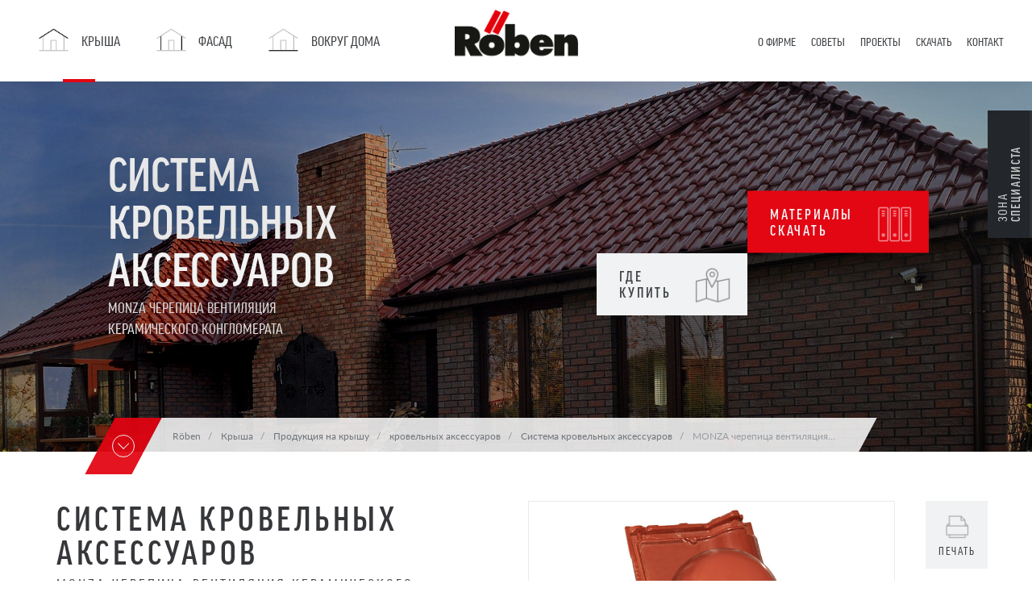

--- FILE ---
content_type: text/html; charset=UTF-8
request_url: https://roben.com.ru/krysha/produkciya-na-kryshu/krovelnyh-aksessuarov/sistema-krovelnyh-aksessuarov/monzaplus-cherepica-ventilyaciya-keramicheskogo-konglomerata
body_size: 12896
content:
<!DOCTYPE html>
<html class="no-js" lang="ru">

<head>
<script type="text/javascript">var pimcore = pimcore || {};pimcore["targeting"] = {};pimcore["targeting"]["dataPush"] = {"personas":[],"method":"get","document":2740};pimcore["targeting"]["targetingRules"] = [];pimcore["targeting"]["personas"] = [];</script><script type="text/javascript" src="/pimcore/static6/js/frontend/targeting.js"></script>
  <meta charset="UTF-8">
  <meta http-equiv="X-UA-Compatible" content="IE=edge">
  <meta name="viewport" content="width=device-width, initial-scale=1.0">
  <meta name="author" content="Advisage.pl">
  <meta name="robots" content="index, follow">
  <script src="https://use.typekit.net/ynu7pqh.js"></script>
  <script>
    try {
      Typekit.load({
        async: false
      });
    } catch (e) {}
  </script>
    <meta name="google-site-verification" content="TU_-3AoTIld8Jf8pzoBdPwUmVz-op2Wnicluo9kwJXA" />

      <title>MONZA черепица вентиляция керамического конгломерата / Система кровельных аксессуаров / Röben</title>
<link href="/website/static/css/main.css?v19" media="screen" rel="stylesheet" type="text/css" >  <script src="/website/static/js/vendor/modernizr.min.js" type="text/javascript"></script>
  <script src="/website/static/js/vendor/jquery.min.js" type="text/javascript"></script>



<!-- Google tag (gtag.js) -->
<script data-c-script="performance" async src="https://www.googletagmanager.com/gtag/js?id=G-T0YHC4MCK9"></script>
<script>
  window.dataLayer = window.dataLayer || [];
  function gtag(){dataLayer.push(arguments);}
  gtag('js', new Date());

  gtag('config', 'G-T0YHC4MCK9');
</script>

</head>


<body class=" frontend controller-content action-product-simple-index id-2740 page-inner lang-ru">

  
  <div class="page-wrapper">
    <div id="top">
      <div class="navbar-wrapper">
	<nav class="navbar navbar-default navbar-primary" role="navigation">
	<div class="container">
	    <div class="navbar-header">
	        <button type="button" class="navbar-toggle collapsed" data-toggle="collapse" data-target="#navbar">
	       		<span class="sr-only">Menu</span>
	            <span class="icon-bar"></span><span class="icon-bar"></span><span class="icon-bar"></span>
	        </button>
	        <div class="navbar-brand">
	        	<div class="brand-logo ">
	        		<a href="/">
	        			<img src="/website/static/img/logo-roben-ru.png" alt="Röben -  строительная керамика" />
	        		</a>
	        	</div>
	        </div>
	    </div>
	    <div class="collapse navbar-collapse" id='navbar'>
				        <ul class="nav navbar-nav ul-1 ul-primary">
	        	        																				<li class="megamenu-2 megamenu-2-7 primary dach main active active-trail">
						<a href="/krysha/produkciya-na-kryshu" class="primary dach main active active-trail">
							<span data-hover="Крыша ">
								Крыша 							</span>
						</a>
						<ul class="ul-2">
																																							<li class="megamenu-3 megamenu-3-5  active active-trail">
									<a href="/krysha/produkciya-na-kryshu" class=" active active-trail">
										<span data-hover="Продукция<br> на крышу">
											Продукция<br> на крышу										</span>
									</a>
									<ul class="ul-3">
																													<li class="">
											<a href="/krysha/produkciya-na-kryshu/bergamo">
												<span data-hover="Керамическая черепица Bergamo">
													Керамическая черепица Bergamo												</span>
																																																	<img width="82" height="82" alt="" src="/website/var/tmp/image-thumbnails/0/4/thumb__navbar-cover/bergamo.png" srcset="/website/var/tmp/image-thumbnails/0/4/thumb__navbar-cover/bergamo.png 1x, /website/var/tmp/image-thumbnails/0/4/thumb__navbar-cover/bergamo@2x.png 2x" />																							</a>
										</li>
																													<li class="">
											<a href="/krysha/produkciya-na-kryshu/piemont">
												<span data-hover="Керамическая Piemont">
													Керамическая Piemont												</span>
																																																	<img width="82" height="82" alt="" src="/website/var/tmp/image-thumbnails/0/5/thumb__navbar-cover/piemont.png" srcset="/website/var/tmp/image-thumbnails/0/5/thumb__navbar-cover/piemont.png 1x, /website/var/tmp/image-thumbnails/0/5/thumb__navbar-cover/piemont@2x.png 2x" />																							</a>
										</li>
																													<li class="">
											<a href="/krysha/produkciya-na-kryshu/monza">
												<span data-hover="Керамическая MONZA">
													Керамическая MONZA												</span>
																																																	<img width="82" height="82" alt="" src="/website/var/tmp/image-thumbnails/0/6/thumb__navbar-cover/monza.png" srcset="/website/var/tmp/image-thumbnails/0/6/thumb__navbar-cover/monza.png 1x, /website/var/tmp/image-thumbnails/0/6/thumb__navbar-cover/monza@2x.png 2x" />																							</a>
										</li>
																													<li class="">
											<a href="/krysha/produkciya-na-kryshu/milano">
												<span data-hover="Керамическая Milano">
													Керамическая Milano												</span>
																																																	<img width="72" height="82" alt="" src="/website/var/tmp/image-thumbnails/10000/11124/thumb__navbar-cover/milano-czerwona-naturalna-angoba-pojedyncza.png" srcset="/website/var/tmp/image-thumbnails/10000/11124/thumb__navbar-cover/milano-czerwona-naturalna-angoba-pojedyncza.png 1x, /website/var/tmp/image-thumbnails/10000/11124/thumb__navbar-cover/milano-czerwona-naturalna-angoba-pojedyncza@2x.png 2x" />																							</a>
										</li>
																													<li class=" active active-trail">
											<a href="/krysha/produkciya-na-kryshu/krovelnyh-aksessuarov/sistema-krovelnyh-aksessuarov">
												<span data-hover="кровельных аксессуаров">
													кровельных аксессуаров												</span>
																																																	<img width="82" height="82" alt="" src="/website/var/tmp/image-thumbnails/0/7/thumb__navbar-cover/akcesoria.png" srcset="/website/var/tmp/image-thumbnails/0/7/thumb__navbar-cover/akcesoria.png 1x, /website/var/tmp/image-thumbnails/0/7/thumb__navbar-cover/akcesoria@2x.png 2x" />																							</a>
										</li>
																		</ul>
								</li>
																																															<li class="">
									<a href="/proekty/galereya-krysha">
										<span data-hover="Проекты Крыша">
											Проекты Крыша										</span>
									</a>
								</li>
																																															<li class="">
									<a href="/sovety/sovety---krysha">
										<span data-hover="Советы крыша">
											Советы крыша										</span>
									</a>
								</li>
																																																															<li class="">
									<a href="/krysha/skachat-materialy">
										<span data-hover="Скачать">
											Скачать										</span>
									</a>
								</li>
																																															<li class="">
									<a href="/kontakt/gde-kupit">
										<span data-hover=" Где купить">
											 Где купить										</span>
									</a>
								</li>
																					</ul>
					</li>
										        	        																				<li class="megamenu-2 megamenu-2-5 primary elewacja main">
						<a href="/fasad/produkciya-fasad" class="primary elewacja main">
							<span data-hover="Фасад">
								Фасад							</span>
						</a>
						<ul class="ul-2">
																																							<li class="megamenu-3 megamenu-3-6 ">
									<a href="/fasad/produkciya-fasad" class="">
										<span data-hover="Продукция<br> Фасад">
											Продукция<br> Фасад										</span>
									</a>
									<ul class="ul-3">
																													<li class="">
											<a href="/fasad/produkciya-fasad/klinkernyy-i-oblicovochnyy-kirpichi">
												<span data-hover="Клинкерный и облицовочный кирпичи ">
													Клинкерный и облицовочный кирпичи 												</span>
																																																	<img width="82" height="79" alt="" src="/website/var/tmp/image-thumbnails/0/2075/thumb__navbar-cover/cegly-polskie.png" srcset="/website/var/tmp/image-thumbnails/0/2075/thumb__navbar-cover/cegly-polskie.png 1x, /website/var/tmp/image-thumbnails/0/2075/thumb__navbar-cover/cegly-polskie@2x.png 2x" />																							</a>
										</li>
																													<li class="">
											<a href="/fasad/produkciya-fasad/klinkernye-i-oblicovochnye-plitki">
												<span data-hover="Клинкерные и облицовочные плитки">
													Клинкерные и облицовочные плитки												</span>
																																																	<img width="82" height="82" alt="" src="/website/var/tmp/image-thumbnails/0/5512/thumb__navbar-cover/plytki-import.png" srcset="/website/var/tmp/image-thumbnails/0/5512/thumb__navbar-cover/plytki-import.png 1x, /website/var/tmp/image-thumbnails/0/5512/thumb__navbar-cover/plytki-import@2x.png 2x" />																							</a>
										</li>
																													<li class="">
											<a href="/fasad/produkciya-fasad/klinkernye-kirpichi-belye">
												<span data-hover="Клинкерные кирпичи белые">
													Клинкерные кирпичи белые												</span>
																																																	<img width="82" height="82" alt="" src="/website/var/tmp/image-thumbnails/0/2231/thumb__navbar-cover/cegly-biale.png" srcset="/website/var/tmp/image-thumbnails/0/2231/thumb__navbar-cover/cegly-biale.png 1x, /website/var/tmp/image-thumbnails/0/2231/thumb__navbar-cover/cegly-biale@2x.png 2x" />																							</a>
										</li>
																													<li class="">
											<a href="/fasad/produkciya-fasad/klinkernye-kirpichi-serye-i-chernye">
												<span data-hover="Клинкерные кирпичи серые и черные">
													Клинкерные кирпичи серые и черные												</span>
																																																	<img width="82" height="82" alt="" src="/website/var/tmp/image-thumbnails/0/2232/thumb__navbar-cover/cegly-szare-czarne.png" srcset="/website/var/tmp/image-thumbnails/0/2232/thumb__navbar-cover/cegly-szare-czarne.png 1x, /website/var/tmp/image-thumbnails/0/2232/thumb__navbar-cover/cegly-szare-czarne@2x.png 2x" />																							</a>
										</li>
																													<li class="">
											<a href="/fasad/produkciya-fasad/oblicovochnye-kirpichi-ruchnoy-formovki">
												<span data-hover="Облицовочные кирпичи ручной формовки">
													Облицовочные кирпичи ручной формовки												</span>
																																																	<img width="82" height="82" alt="" src="/website/var/tmp/image-thumbnails/0/2229/thumb__navbar-cover/cegly-formowane.png" srcset="/website/var/tmp/image-thumbnails/0/2229/thumb__navbar-cover/cegly-formowane.png 1x, /website/var/tmp/image-thumbnails/0/2229/thumb__navbar-cover/cegly-formowane@2x.png 2x" />																							</a>
										</li>
																													<li class="">
											<a href="/fasad/produkciya-fasad/kollekciya-aarhus">
												<span data-hover="Коллекция AArhus">
													Коллекция AArhus												</span>
																																																	<img width="82" height="82" alt="" src="/website/var/tmp/image-thumbnails/0/7028/thumb__navbar-cover/cegly-plytki-aarhus.png" srcset="/website/var/tmp/image-thumbnails/0/7028/thumb__navbar-cover/cegly-plytki-aarhus.png 1x, /website/var/tmp/image-thumbnails/0/7028/thumb__navbar-cover/cegly-plytki-aarhus@2x.png 2x" />																							</a>
										</li>
																		</ul>
								</li>
																																															<li class="">
									<a href="/proekty/galereya---fasad">
										<span data-hover="Проекты фасад">
											Проекты фасад										</span>
									</a>
								</li>
																																															<li class="">
									<a href="/sovety/sovety---fasad">
										<span data-hover="Советы фасад">
											Советы фасад										</span>
									</a>
								</li>
																																																							<li class="">
									<a href="/kontakt/gde-kupit">
										<span data-hover="Где купить">
											Где купить										</span>
									</a>
								</li>
																					</ul>
					</li>
										        	        																				<li class="megamenu-2 megamenu-2-4 primary wokoldomu main">
						<a href="/vokrug-doma/izdeliya-vokrug-doma" class="primary wokoldomu main">
							<span data-hover="Вокруг дома">
								Вокруг дома							</span>
						</a>
						<ul class="ul-2">
																																							<li class="megamenu-3 megamenu-3-1 ">
									<a href="/vokrug-doma/izdeliya-vokrug-doma" class="">
										<span data-hover="Изделия вокруг дома">
											Изделия вокруг дома										</span>
									</a>
									<ul class="ul-3">
																													<li class="">
											<a href="/vokrug-doma/izdeliya-vokrug-doma/napolnaya-keramika">
												<span data-hover="CНапольная керамика">
													CНапольная керамика												</span>
																																																	<img width="82" height="82" alt="" src="/website/var/tmp/image-thumbnails/0/6335/thumb__navbar-cover/ceramika-posadzkowa.png" srcset="/website/var/tmp/image-thumbnails/0/6335/thumb__navbar-cover/ceramika-posadzkowa.png 1x, /website/var/tmp/image-thumbnails/0/6335/thumb__navbar-cover/ceramika-posadzkowa@2x.png 2x" />																							</a>
										</li>
																		</ul>
								</li>
																																															<li class="">
									<a href="/proekty/galereya---vokrug-doma">
										<span data-hover="Проекты Вокруг дома">
											Проекты Вокруг дома										</span>
									</a>
								</li>
																																															<li class="">
									<a href="/sovety/sovety---vokrug-doma">
										<span data-hover="Советы Вокруг дома">
											Советы Вокруг дома										</span>
									</a>
								</li>
																																															<li class="">
									<a href="/kontakt/gde-kupit">
										<span data-hover="Где купить">
											Где купить										</span>
									</a>
								</li>
																					</ul>
					</li>
										        	        		        	        		        	        		        	        		        	        		        	        		        			</ul>
        		        <ul class="nav navbar-nav ul-1 ul-secondary">
	        	            	        	            	        	            	        	            																				<li class="submenu-2 submenu-2-2  main">
						<a href="/o-firme" class=" main" >
							<span data-hover="О фирме ">
								О фирме 							</span>
						</a>
						<ul class="ul-2">
																							<li class="">
									<a href="/o-firme/novosti" >
										Новости									</a>
								</li>
																							<li class="">
									<a href="/o-firme/press-sluzhba" >
										Пресс-служба									</a>
								</li>
													</ul>
					</li>
						        		        	            																				<li class="submenu-2 submenu-2-4  main">
						<a href="/sovety" class=" main" >
							<span data-hover="Советы">
								Советы							</span>
						</a>
						<ul class="ul-2">
																							<li class="">
									<a href="/sovety/sovety---krysha/sovety-krovelshchika" >
										Советы - крыша									</a>
								</li>
																							<li class="">
									<a href="/sovety/sovety---fasad/sovety-kamenshchika" >
										Советы - фасад									</a>
								</li>
																							<li class="">
									<a href="/sovety/sovety---vokrug-doma/vokrug-doma" >
										Советы – Вокруг дома									</a>
								</li>
																							<li class="">
									<a href="/zona-specialista/dlya-podryadchikov/videosovety" >
										Видеоуроки									</a>
								</li>
													</ul>
					</li>
						        		        	            																				<li class="submenu-2 submenu-2-4  main">
						<a href="/proekty" class=" main" >
							<span data-hover="Проекты ">
								Проекты 							</span>
						</a>
						<ul class="ul-2">
																							<li class="">
									<a href="/proekty/galereya-proekty" >
										Галерея Проекты									</a>
								</li>
																							<li class="">
									<a href="/proekty/galereya-krysha" >
										Галерея - Крыша									</a>
								</li>
																							<li class="">
									<a href="/proekty/galereya---fasad" >
										Галерея - Фасад									</a>
								</li>
																							<li class="">
									<a href="/proekty/galereya-proekty/interer" >
										Галерея Интерьер									</a>
								</li>
													</ul>
					</li>
						        		        	            																				<li class="submenu-2 submenu-2-6  main">
						<a href="/skachat/katalogi-roben" class=" main" >
							<span data-hover="Скачать">
								Скачать							</span>
						</a>
						<ul class="ul-2">
																							<li class="architect">
									<a href="/zona-specialista/dlya-arhitektorov" >
										Для архитектора									</a>
								</li>
																							<li class="builder">
									<a href="/zona-specialista/dlya-podryadchikov" >
										Для подрядчика									</a>
								</li>
																							<li class="">
									<a href="/skachat/katalogi-roben" >
										 Каталоги Röben									</a>
								</li>
																							<li class="">
									<a href="/skachat/deklaracii-dw-ce" >
										Декларации DW-CE									</a>
								</li>
																							<li class="">
									<a href="/skachat/informacionnye-karty" >
										Информационные карты									</a>
								</li>
																							<li class="">
									<a href="/skachat/garantiya" >
										Гарантия									</a>
								</li>
													</ul>
					</li>
						        		        	            																				<li class="submenu-2 submenu-2-4  main">
						<a href="/kontakt/kontaktnye-dannye" class=" main" >
							<span data-hover=" контакт">
								 контакт							</span>
						</a>
						<ul class="ul-2">
																							<li class="">
									<a href="/kontakt/kontaktnye-dannye" >
										Контактные данные									</a>
								</li>
																							<li class="">
									<a href="/kontakt/gde-kupit" >
										Где купить									</a>
								</li>
																							<li class="">
									<a href="/kontakt/kontaktnye-dannye#napisz-do-nas" >
										 напишите нам									</a>
								</li>
																							<li class="">
									<a href="/kontakt/distribyutorskaya-zona" >
										Дистрибьюторская зона									</a>
								</li>
													</ul>
					</li>
						        		        	            																				<li class="submenu-2 submenu-2-2 professional main">
						<a href="/zona-specialista" class="professional main" >
							<span data-hover="Зона специалиста">
								Зона специалиста							</span>
						</a>
						<ul class="ul-2">
																							<li class="">
									<a href="/zona-specialista/dlya-arhitektorov" >
										Для архитекторов									</a>
								</li>
																							<li class="">
									<a href="/zona-specialista/dlya-podryadchikov" >
										Для подрядчиков									</a>
								</li>
													</ul>
					</li>
						        		        	    	</ul>
	    </div>
	</div>
	</nav>
</div>      <div id="carousel" class="carousel-wrapper">

	
		<div id="carousel-carousel" class="carousel slide carousel-animation" data-ride="carousel" data-interval="9000" data-pause="false" >
			<div class="raster"></div>
			<div class="carousel-inner">
				<div class="item item-main active">
					<div class="bg-img bg-img-main bg-img-1">
												<div style="background-image:url(/top/dach/top-dach-4.jpg)"></div>
						<style type="text/css">
							body:after {
								height: 0;
								width: 0;
								display: none;
								z-index: -999;
								position: absolute;
								overflow: hidden;
								content: url();
							}
						</style>
					</div>
					<div class="caption caption-main">
						<div class="caption-inner">
							<div class="info">
																	<h1>
										<span class="s1">Система</span>
										<span class="s2">кровельных аксессуаров</span>
									</h1>
									<h3>MONZA черепица вентиляция керамического конгломерата</h3>
																							</div>
						</div>
					</div>
											<div class="carousel-partial">
	<nav>
		<ul class="item-2">
						<li class="">
									<a href="/kontakt/gde-kupit" class="distributor">
						где <br>купить						<span class="ico ico-distributor"></span>
					</a>
							</li>
						<li class="">
									<a href="/krysha/skachat-materialy" class="download">
						Материалы <br>Скачать						<span class="ico ico-download"></span>
					</a>
							</li>
					</ul>
	</nav>
</div>									</div>
							</div>
			<div class="social-aside hidden-xs hidden-md hidden-sm" style="position:fixed;top:26%;right:0;z-index:9;width:40px;height:81px;margin-top:128px;">
															</div>
			<div class="professional-badge">
				<span class="badge-label">зона <b>специалиста</b></span>
				<ul>
					<li class="architect"><a href="/zona-specialista/dlya-arhitektorov"><span class="ico"></span>Для <br>архитекторов</a></li>
					<li class="builder"><a href="/zona-specialista/dlya-podryadchikov"><span class="ico"></span>Для подрядчиков</a></li>
				</ul>
			</div>
		</div>

	
</div>      <div id="breadcrumbs" class="breadcrumbs-wrapper">
	<div class="container">
		<div class="col-md-10 col-md-offset-1 col-breadcrumbs">
			<ol class="breadcrumb">
				<li><a href="/">Röben</a></li>
						<li>
				<a href="/krysha/produkciya-na-kryshu">
		  
			<span title="Крыша ">Крыша </span>
				</a>
		  
	</li>
		<li>
				<a href="/krysha/produkciya-na-kryshu">
		  
			<span title="Продукция на крышу">Продукция на крышу</span>
				</a>
		  
	</li>
		<li>
				<a href="/krysha/produkciya-na-kryshu/krovelnyh-aksessuarov/sistema-krovelnyh-aksessuarov">
		  
			<span title="кровельных аксессуаров">кровельных аксессуаров</span>
				</a>
		  
	</li>
		<li>
				<a href="/krysha/produkciya-na-kryshu/krovelnyh-aksessuarov/sistema-krovelnyh-aksessuarov">
		  
			<span title="Система кровельных аксессуаров">Система кровельных аксессуаров</span>
				</a>
		  
	</li>
		<li>
		  
			<span title="MONZA черепица вентиляция керамического конгломерата">MONZA черепица вентиляция...</span>
		  
	</li>
   							</ol>
			<div class="btn-scroll">
				<div><a href="#content" class="scroll-me"><span></span></a></div>
			</div>
		</div>
	</div>
</div>
    </div>
    <div id="content">
            
      <div id="product-simple-index" class="content-wrapper product-simple-index-wrapper">
	<div class="container">
		<div class="row">
			<div class="col-md-12 col col-content">
				<div class="row">
					<div class="col-md-6 col col-info">
						<h2>
							Система кровельных аксессуаров						</h2>
						<h4>MONZA черепица вентиляция керамического конгломерата</h4>
						<p class="lead">
													</p>
																	</div>
					<div class="col-md-6 col col-img dach">
						<div class="product-cover">
															<a class="product-cover-zoom " href="/website/var/tmp/image-thumbnails/0/8490/thumb__product-index-cover-bg-zoom/monza-kominek-wentylacyjny-ceramiczno-konglomeratowy.jpeg">
								<img width="800" height="560" alt="" src="/website/var/tmp/image-thumbnails/0/8490/thumb__product-simple-index-cover-bg/monza-kominek-wentylacyjny-ceramiczno-konglomeratowy.jpeg" srcset="/website/var/tmp/image-thumbnails/0/8490/thumb__product-simple-index-cover-bg/monza-kominek-wentylacyjny-ceramiczno-konglomeratowy.jpeg 1x, /website/var/tmp/image-thumbnails/0/8490/thumb__product-simple-index-cover-bg/monza-kominek-wentylacyjny-ceramiczno-konglomeratowy@2x.jpeg 2x" />								</a>
													</div>
						<div class="btns">
														<a class="btn btn-print" href="">печать</a>
						</div>
					</div>
				</div>
												<hr>
			</div>
		</div>
	</div>
</div>


<div class="content-wrapper product-simple-index-more-wrapper">
	<aside>
	<div class="container">
		<div class="row">
			<div class="col-md-12 col col-more">
				<h3>Inne dostępne</h3>
				<div class="product-index-more-carousel">
										 
												<div class="item"> 
							<a class="a-item" href="/krysha/produkciya-na-kryshu/krovelnyh-aksessuarov/sistema-krovelnyh-aksessuarov/monzaplus-cherepica-prohodnaya-dlya-solnechnyh-batarey">
								<span class="img">
									<img width="360" height="360" alt="" src="/website/var/tmp/image-thumbnails/0/849/thumb__product-simple-index-more-cover/monza-dachowka-solarna.jpeg" srcset="/website/var/tmp/image-thumbnails/0/849/thumb__product-simple-index-more-cover/monza-dachowka-solarna.jpeg 1x, /website/var/tmp/image-thumbnails/0/849/thumb__product-simple-index-more-cover/monza-dachowka-solarna@2x.jpeg 2x" />								</span>
								<span class="info">
									<h5>Система кровельных аксессуаров</h5>
									<h4>
										MONZA черепица проходная для...									</h4>
									<span class="btn-more"><span class="more"></span></span>
								</span>
								<span class="clearfix"></span>
							</a>
						 </div>
						 					 
												<div class="item"> 
							<a class="a-item" href="/krysha/produkciya-na-kryshu/krovelnyh-aksessuarov/sistema-krovelnyh-aksessuarov/monzaplus-cherepica-ventilyacionnyy">
								<span class="img">
									<img width="360" height="360" alt="" src="/website/var/tmp/image-thumbnails/0/817/thumb__product-simple-index-more-cover/monza-kominek-wentylacyjny-.jpeg" srcset="/website/var/tmp/image-thumbnails/0/817/thumb__product-simple-index-more-cover/monza-kominek-wentylacyjny-.jpeg 1x, /website/var/tmp/image-thumbnails/0/817/thumb__product-simple-index-more-cover/monza-kominek-wentylacyjny-@2x.jpeg 2x" />								</span>
								<span class="info">
									<h5>Система кровельных аксессуаров</h5>
									<h4>
										MONZA черепица вентиляционный									</h4>
									<span class="btn-more"><span class="more"></span></span>
								</span>
								<span class="clearfix"></span>
							</a>
						 </div>
						 					 
												<div class="item"> 
							<a class="a-item" href="/krysha/produkciya-na-kryshu/krovelnyh-aksessuarov/sistema-krovelnyh-aksessuarov/piemont-prohodnaya-cherepica-s-fanovoy-truboy-gribok-">
								<span class="img">
									<img width="360" height="360" alt="" src="/website/var/tmp/image-thumbnails/0/825/thumb__product-simple-index-more-cover/piemont-kominek-odpowietrzajacy-grzybek.jpeg" srcset="/website/var/tmp/image-thumbnails/0/825/thumb__product-simple-index-more-cover/piemont-kominek-odpowietrzajacy-grzybek.jpeg 1x, /website/var/tmp/image-thumbnails/0/825/thumb__product-simple-index-more-cover/piemont-kominek-odpowietrzajacy-grzybek@2x.jpeg 2x" />								</span>
								<span class="info">
									<h5>Система кровельных аксессуаров</h5>
									<h4>
										Piemont проходная черепица с...									</h4>
									<span class="btn-more"><span class="more"></span></span>
								</span>
								<span class="clearfix"></span>
							</a>
						 </div>
						 					 
												<div class="item"> 
							<a class="a-item" href="/krysha/produkciya-na-kryshu/krovelnyh-aksessuarov/sistema-krovelnyh-aksessuarov/piemont-cherepica-dvuhvolnovaya">
								<span class="img">
									<img width="360" height="360" alt="" src="/website/var/tmp/image-thumbnails/0/845/thumb__product-simple-index-more-cover/piemont-dachowka-dwufalowa.jpeg" srcset="/website/var/tmp/image-thumbnails/0/845/thumb__product-simple-index-more-cover/piemont-dachowka-dwufalowa.jpeg 1x, /website/var/tmp/image-thumbnails/0/845/thumb__product-simple-index-more-cover/piemont-dachowka-dwufalowa@2x.jpeg 2x" />								</span>
								<span class="info">
									<h5>Система кровельных аксессуаров</h5>
									<h4>
										Piemont черепица двухволновая									</h4>
									<span class="btn-more"><span class="more"></span></span>
								</span>
								<span class="clearfix"></span>
							</a>
						 </div>
						 					 
												<div class="item"> 
							<a class="a-item" href="/krysha/produkciya-na-kryshu/krovelnyh-aksessuarov/sistema-krovelnyh-aksessuarov/piemont-cherepica-dymootvodnaya-s-soedinitelnoy-truboy">
								<span class="img">
									<img width="360" height="360" alt="" src="/website/var/tmp/image-thumbnails/0/822/thumb__product-simple-index-more-cover/piemont-kominek-odpowietrzajacy-ceramiczno-konglomeratowy.jpeg" srcset="/website/var/tmp/image-thumbnails/0/822/thumb__product-simple-index-more-cover/piemont-kominek-odpowietrzajacy-ceramiczno-konglomeratowy.jpeg 1x, /website/var/tmp/image-thumbnails/0/822/thumb__product-simple-index-more-cover/piemont-kominek-odpowietrzajacy-ceramiczno-konglomeratowy@2x.jpeg 2x" />								</span>
								<span class="info">
									<h5>Система кровельных аксессуаров</h5>
									<h4>
										Piemont kчерепица дымоотводная с...									</h4>
									<span class="btn-more"><span class="more"></span></span>
								</span>
								<span class="clearfix"></span>
							</a>
						 </div>
						 					 
												<div class="item"> 
							<a class="a-item" href="/krysha/produkciya-na-kryshu/krovelnyh-aksessuarov/sistema-krovelnyh-aksessuarov/bergamo-cherepica-dymootvodnaya-s-soedinitelnoy-truboy">
								<span class="img">
									<img width="360" height="360" alt="" src="/website/var/tmp/image-thumbnails/0/808/thumb__product-simple-index-more-cover/bergamo-kominek-odpowietrzajacy-ceramiczno-konglomeratowy-z-rura-lacznikowa.jpeg" srcset="/website/var/tmp/image-thumbnails/0/808/thumb__product-simple-index-more-cover/bergamo-kominek-odpowietrzajacy-ceramiczno-konglomeratowy-z-rura-lacznikowa.jpeg 1x, /website/var/tmp/image-thumbnails/0/808/thumb__product-simple-index-more-cover/bergamo-kominek-odpowietrzajacy-ceramiczno-konglomeratowy-z-rura-lacznikowa@2x.jpeg 2x" />								</span>
								<span class="info">
									<h5>Система кровельных аксессуаров</h5>
									<h4>
										Bergamo черепица дымоотводная с...									</h4>
									<span class="btn-more"><span class="more"></span></span>
								</span>
								<span class="clearfix"></span>
							</a>
						 </div>
						 					 
												<div class="item"> 
							<a class="a-item" href="/krysha/produkciya-na-kryshu/krovelnyh-aksessuarov/sistema-krovelnyh-aksessuarov/bergamo-zavershenie-konka-kryshi--okonchanie-">
								<span class="img">
									<img width="360" height="360" alt="" src="/website/var/tmp/image-thumbnails/10000/10950/thumb__product-simple-index-more-cover/bergamo-zakonczenie-gasiora-pulpitowego---poczatkowe.jpeg" srcset="/website/var/tmp/image-thumbnails/10000/10950/thumb__product-simple-index-more-cover/bergamo-zakonczenie-gasiora-pulpitowego---poczatkowe.jpeg 1x, /website/var/tmp/image-thumbnails/10000/10950/thumb__product-simple-index-more-cover/bergamo-zakonczenie-gasiora-pulpitowego---poczatkowe@2x.jpeg 2x" />								</span>
								<span class="info">
									<h5>Система кровельных аксессуаров</h5>
									<h4>
										Bergamo Завершение конька крыши...									</h4>
									<span class="btn-more"><span class="more"></span></span>
								</span>
								<span class="clearfix"></span>
							</a>
						 </div>
						 					 
												<div class="item"> 
							<a class="a-item" href="/krysha/produkciya-na-kryshu/krovelnyh-aksessuarov/sistema-krovelnyh-aksessuarov/skoba-dlya-cherepicy">
								<span class="img">
									<img width="360" height="360" alt="" src="/website/var/tmp/image-thumbnails/0/819/thumb__product-simple-index-more-cover/klamra-do-dachowki.jpeg" srcset="/website/var/tmp/image-thumbnails/0/819/thumb__product-simple-index-more-cover/klamra-do-dachowki.jpeg 1x, /website/var/tmp/image-thumbnails/0/819/thumb__product-simple-index-more-cover/klamra-do-dachowki@2x.jpeg 2x" />								</span>
								<span class="info">
									<h5>Система кровельных аксессуаров</h5>
									<h4>
										Скоба для черепицы									</h4>
									<span class="btn-more"><span class="more"></span></span>
								</span>
								<span class="clearfix"></span>
							</a>
						 </div>
						 					 
												<div class="item"> 
							<a class="a-item" href="/krysha/produkciya-na-kryshu/krovelnyh-aksessuarov/sistema-krovelnyh-aksessuarov/konek-nachalnyy-polukruglyy-bolshoy">
								<span class="img">
									<img width="360" height="360" alt="" src="/website/var/tmp/image-thumbnails/0/550/thumb__product-simple-index-more-cover/gasior_poczatkowy-polokragly.jpeg" srcset="/website/var/tmp/image-thumbnails/0/550/thumb__product-simple-index-more-cover/gasior_poczatkowy-polokragly.jpeg 1x, /website/var/tmp/image-thumbnails/0/550/thumb__product-simple-index-more-cover/gasior_poczatkowy-polokragly@2x.jpeg 2x" />								</span>
								<span class="info">
									<h5>Система кровельных аксессуаров</h5>
									<h4>
										Конек начальный полукруглый,...									</h4>
									<span class="btn-more"><span class="more"></span></span>
								</span>
								<span class="clearfix"></span>
							</a>
						 </div>
						 					 
												<div class="item"> 
							<a class="a-item" href="/krysha/produkciya-na-kryshu/krovelnyh-aksessuarov/sistema-krovelnyh-aksessuarov/bergamo-cherepica-ventilyacionnaya-s-soedinitelnoy-truboy">
								<span class="img">
									<img width="360" height="360" alt="" src="/website/var/tmp/image-thumbnails/0/812/thumb__product-simple-index-more-cover/bergamo-kominek-wentylacyjny-ceramiczno-konglomeratowy-z-rura-lacznikowa.jpeg" srcset="/website/var/tmp/image-thumbnails/0/812/thumb__product-simple-index-more-cover/bergamo-kominek-wentylacyjny-ceramiczno-konglomeratowy-z-rura-lacznikowa.jpeg 1x, /website/var/tmp/image-thumbnails/0/812/thumb__product-simple-index-more-cover/bergamo-kominek-wentylacyjny-ceramiczno-konglomeratowy-z-rura-lacznikowa@2x.jpeg 2x" />								</span>
								<span class="info">
									<h5>Система кровельных аксессуаров</h5>
									<h4>
										Bergamo черепица вентиляционная...									</h4>
									<span class="btn-more"><span class="more"></span></span>
								</span>
								<span class="clearfix"></span>
							</a>
						 </div>
						 					 
												<div class="item"> 
							<a class="a-item" href="/krysha/produkciya-na-kryshu/krovelnyh-aksessuarov/sistema-krovelnyh-aksessuarov/piemont-cherepica-ventilyacionnyy">
								<span class="img">
									<img width="360" height="360" alt="" src="/website/var/tmp/image-thumbnails/0/816/thumb__product-simple-index-more-cover/piemont-kominek-wentylacyjny.jpeg" srcset="/website/var/tmp/image-thumbnails/0/816/thumb__product-simple-index-more-cover/piemont-kominek-wentylacyjny.jpeg 1x, /website/var/tmp/image-thumbnails/0/816/thumb__product-simple-index-more-cover/piemont-kominek-wentylacyjny@2x.jpeg 2x" />								</span>
								<span class="info">
									<h5>Система кровельных аксессуаров</h5>
									<h4>
										Piemont черепица вентиляционный									</h4>
									<span class="btn-more"><span class="more"></span></span>
								</span>
								<span class="clearfix"></span>
							</a>
						 </div>
						 					 
												<div class="item"> 
							<a class="a-item" href="/krysha/produkciya-na-kryshu/krovelnyh-aksessuarov/sistema-krovelnyh-aksessuarov/zavershenie-konka-okonchanie-">
								<span class="img">
									<img width="360" height="360" alt="" src="/website/var/tmp/image-thumbnails/0/562/thumb__product-simple-index-more-cover/zakonczenie-kalenicy_koniec.jpeg" srcset="/website/var/tmp/image-thumbnails/0/562/thumb__product-simple-index-more-cover/zakonczenie-kalenicy_koniec.jpeg 1x, /website/var/tmp/image-thumbnails/0/562/thumb__product-simple-index-more-cover/zakonczenie-kalenicy_koniec@2x.jpeg 2x" />								</span>
								<span class="info">
									<h5>Система кровельных аксессуаров</h5>
									<h4>
										Завершение конька (окончание)									</h4>
									<span class="btn-more"><span class="more"></span></span>
								</span>
								<span class="clearfix"></span>
							</a>
						 </div>
						 					 
												<div class="item"> 
							<a class="a-item" href="/krysha/produkciya-na-kryshu/krovelnyh-aksessuarov/sistema-krovelnyh-aksessuarov/skamya-dlya-trubochista-0-4m">
								<span class="img">
									<img width="360" height="360" alt="" src="/website/var/tmp/image-thumbnails/0/834/thumb__product-simple-index-more-cover/lawa-kominiarska-0-4m.jpeg" srcset="/website/var/tmp/image-thumbnails/0/834/thumb__product-simple-index-more-cover/lawa-kominiarska-0-4m.jpeg 1x, /website/var/tmp/image-thumbnails/0/834/thumb__product-simple-index-more-cover/lawa-kominiarska-0-4m@2x.jpeg 2x" />								</span>
								<span class="info">
									<h5>Система кровельных аксессуаров</h5>
									<h4>
										Скамья для трубочиста 0,4m									</h4>
									<span class="btn-more"><span class="more"></span></span>
								</span>
								<span class="clearfix"></span>
							</a>
						 </div>
						 					 
												<div class="item"> 
							<a class="a-item" href="/krysha/produkciya-na-kryshu/krovelnyh-aksessuarov/sistema-krovelnyh-aksessuarov/protivosnezhnoe-ograzhdenie">
								<span class="img">
									<img width="360" height="360" alt="" src="/website/var/tmp/image-thumbnails/0/844/thumb__product-simple-index-more-cover/plotek-przeciwsniegowy.jpeg" srcset="/website/var/tmp/image-thumbnails/0/844/thumb__product-simple-index-more-cover/plotek-przeciwsniegowy.jpeg 1x, /website/var/tmp/image-thumbnails/0/844/thumb__product-simple-index-more-cover/plotek-przeciwsniegowy@2x.jpeg 2x" />								</span>
								<span class="info">
									<h5>Система кровельных аксессуаров</h5>
									<h4>
										Противоснежное ограждение									</h4>
									<span class="btn-more"><span class="more"></span></span>
								</span>
								<span class="clearfix"></span>
							</a>
						 </div>
						 					 
												<div class="item"> 
							<a class="a-item" href="/krysha/produkciya-na-kryshu/krovelnyh-aksessuarov/sistema-krovelnyh-aksessuarov/bornholm-cherepica-kraynyaya-pravaya">
								<span class="img">
									<img width="360" height="360" alt="" src="/website/var/tmp/image-thumbnails/0/856/thumb__product-simple-index-more-cover/bornholm-dachowka-skrajna-prawa.jpeg" srcset="/website/var/tmp/image-thumbnails/0/856/thumb__product-simple-index-more-cover/bornholm-dachowka-skrajna-prawa.jpeg 1x, /website/var/tmp/image-thumbnails/0/856/thumb__product-simple-index-more-cover/bornholm-dachowka-skrajna-prawa@2x.jpeg 2x" />								</span>
								<span class="info">
									<h5>Система кровельных аксессуаров</h5>
									<h4>
										Bornholm черепица крайняя правая									</h4>
									<span class="btn-more"><span class="more"></span></span>
								</span>
								<span class="clearfix"></span>
							</a>
						 </div>
						 					 
												<div class="item"> 
							<a class="a-item" href="/krysha/produkciya-na-kryshu/krovelnyh-aksessuarov/sistema-krovelnyh-aksessuarov/bergamo-zavershenie-konka-okonchanie-">
								<span class="img">
									<img width="360" height="360" alt="" src="/website/var/tmp/image-thumbnails/0/811/thumb__product-simple-index-more-cover/bergamo-zakonczenie-gasiora-kalenicy-koncowe.jpeg" srcset="/website/var/tmp/image-thumbnails/0/811/thumb__product-simple-index-more-cover/bergamo-zakonczenie-gasiora-kalenicy-koncowe.jpeg 1x, /website/var/tmp/image-thumbnails/0/811/thumb__product-simple-index-more-cover/bergamo-zakonczenie-gasiora-kalenicy-koncowe@2x.jpeg 2x" />								</span>
								<span class="info">
									<h5>Система кровельных аксессуаров</h5>
									<h4>
										Bergamo завершение конька...									</h4>
									<span class="btn-more"><span class="more"></span></span>
								</span>
								<span class="clearfix"></span>
							</a>
						 </div>
						 					 
												<div class="item"> 
							<a class="a-item" href="/krysha/produkciya-na-kryshu/krovelnyh-aksessuarov/sistema-krovelnyh-aksessuarov/bornholm-cherepica-ventilyaciya-keramicheskogo-konglomerata">
								<span class="img">
									<img width="360" height="360" alt="" src="/website/var/tmp/image-thumbnails/0/8491/thumb__product-simple-index-more-cover/bornholm-kominek-wentylacyjny-ceramiczno-konglomeratowy.jpeg" srcset="/website/var/tmp/image-thumbnails/0/8491/thumb__product-simple-index-more-cover/bornholm-kominek-wentylacyjny-ceramiczno-konglomeratowy.jpeg 1x, /website/var/tmp/image-thumbnails/0/8491/thumb__product-simple-index-more-cover/bornholm-kominek-wentylacyjny-ceramiczno-konglomeratowy@2x.jpeg 2x" />								</span>
								<span class="info">
									<h5>Система кровельных аксессуаров</h5>
									<h4>
										Bornholm черепица вентиляция...									</h4>
									<span class="btn-more"><span class="more"></span></span>
								</span>
								<span class="clearfix"></span>
							</a>
						 </div>
						 					 
												<div class="item"> 
							<a class="a-item" href="/krysha/produkciya-na-kryshu/krovelnyh-aksessuarov/sistema-krovelnyh-aksessuarov/lenta-dlya-obrabotki-dymohodov">
								<span class="img">
									<img width="360" height="360" alt="" src="/website/var/tmp/image-thumbnails/0/836/thumb__product-simple-index-more-cover/tasma-do-obrobek-kominiarskich.jpeg" srcset="/website/var/tmp/image-thumbnails/0/836/thumb__product-simple-index-more-cover/tasma-do-obrobek-kominiarskich.jpeg 1x, /website/var/tmp/image-thumbnails/0/836/thumb__product-simple-index-more-cover/tasma-do-obrobek-kominiarskich@2x.jpeg 2x" />								</span>
								<span class="info">
									<h5>Система кровельных аксессуаров</h5>
									<h4>
										Лента для обработки дымоходов									</h4>
									<span class="btn-more"><span class="more"></span></span>
								</span>
								<span class="clearfix"></span>
							</a>
						 </div>
						 					 
												<div class="item"> 
							<a class="a-item" href="/krysha/produkciya-na-kryshu/krovelnyh-aksessuarov/sistema-krovelnyh-aksessuarov/bergamo-konkovaya-cherepica-lpitovaya">
								<span class="img">
									<img width="360" height="360" alt="" src="/website/var/tmp/image-thumbnails/10000/10949/thumb__product-simple-index-more-cover/bergamo-gasior-pulpitowy.jpeg" srcset="/website/var/tmp/image-thumbnails/10000/10949/thumb__product-simple-index-more-cover/bergamo-gasior-pulpitowy.jpeg 1x, /website/var/tmp/image-thumbnails/10000/10949/thumb__product-simple-index-more-cover/bergamo-gasior-pulpitowy@2x.jpeg 2x" />								</span>
								<span class="info">
									<h5>Система кровельных аксессуаров</h5>
									<h4>
										Bergamo Коньковая черепица...									</h4>
									<span class="btn-more"><span class="more"></span></span>
								</span>
								<span class="clearfix"></span>
							</a>
						 </div>
						 					 
												<div class="item"> 
							<a class="a-item" href="/krysha/produkciya-na-kryshu/krovelnyh-aksessuarov/sistema-krovelnyh-aksessuarov/monzaplus-cherepica-kraynyaya-levaya">
								<span class="img">
									<img width="360" height="360" alt="" src="/website/var/tmp/image-thumbnails/0/579/thumb__product-simple-index-more-cover/monzaplus_skrajna_lewa.jpeg" srcset="/website/var/tmp/image-thumbnails/0/579/thumb__product-simple-index-more-cover/monzaplus_skrajna_lewa.jpeg 1x, /website/var/tmp/image-thumbnails/0/579/thumb__product-simple-index-more-cover/monzaplus_skrajna_lewa@2x.jpeg 2x" />								</span>
								<span class="info">
									<h5>Система кровельных аксессуаров</h5>
									<h4>
										MONZA черепица крайняя левая									</h4>
									<span class="btn-more"><span class="more"></span></span>
								</span>
								<span class="clearfix"></span>
							</a>
						 </div>
						 					 
												<div class="item"> 
							<a class="a-item" href="/krysha/produkciya-na-kryshu/krovelnyh-aksessuarov/sistema-krovelnyh-aksessuarov/konek-pervichnyy">
								<span class="img">
									<img width="360" height="360" alt="" src="/website/var/tmp/image-thumbnails/0/553/thumb__product-simple-index-more-cover/gasior-podstawowy.jpeg" srcset="/website/var/tmp/image-thumbnails/0/553/thumb__product-simple-index-more-cover/gasior-podstawowy.jpeg 1x, /website/var/tmp/image-thumbnails/0/553/thumb__product-simple-index-more-cover/gasior-podstawowy@2x.jpeg 2x" />								</span>
								<span class="info">
									<h5>Система кровельных аксессуаров</h5>
									<h4>
										Конек первичный									</h4>
									<span class="btn-more"><span class="more"></span></span>
								</span>
								<span class="clearfix"></span>
							</a>
						 </div>
						 					 
												<div class="item"> 
							<a class="a-item" href="/krysha/produkciya-na-kryshu/krovelnyh-aksessuarov/sistema-krovelnyh-aksessuarov/bergamo-cherepica-kraynyaya-levaya">
								<span class="img">
									<img width="360" height="360" alt="" src="/website/var/tmp/image-thumbnails/0/805/thumb__product-simple-index-more-cover/bergamo-dachowka-skrajna-lewa.jpeg" srcset="/website/var/tmp/image-thumbnails/0/805/thumb__product-simple-index-more-cover/bergamo-dachowka-skrajna-lewa.jpeg 1x, /website/var/tmp/image-thumbnails/0/805/thumb__product-simple-index-more-cover/bergamo-dachowka-skrajna-lewa@2x.jpeg 2x" />								</span>
								<span class="info">
									<h5>Система кровельных аксессуаров</h5>
									<h4>
										Bergamo черепица крайняя левая									</h4>
									<span class="btn-more"><span class="more"></span></span>
								</span>
								<span class="clearfix"></span>
							</a>
						 </div>
						 					 
												<div class="item"> 
							<a class="a-item" href="/krysha/produkciya-na-kryshu/krovelnyh-aksessuarov/sistema-krovelnyh-aksessuarov/monzaplus-cherepica-kraynyaya-pravaya">
								<span class="img">
									<img width="360" height="360" alt="" src="/website/var/tmp/image-thumbnails/0/578/thumb__product-simple-index-more-cover/monza_polowkowa_prawa.jpeg" srcset="/website/var/tmp/image-thumbnails/0/578/thumb__product-simple-index-more-cover/monza_polowkowa_prawa.jpeg 1x, /website/var/tmp/image-thumbnails/0/578/thumb__product-simple-index-more-cover/monza_polowkowa_prawa@2x.jpeg 2x" />								</span>
								<span class="info">
									<h5>Система кровельных аксессуаров</h5>
									<h4>
										MONZA черепица крайняя правая									</h4>
									<span class="btn-more"><span class="more"></span></span>
								</span>
								<span class="clearfix"></span>
							</a>
						 </div>
						 					 
												<div class="item"> 
							<a class="a-item" href="/krysha/produkciya-na-kryshu/krovelnyh-aksessuarov/sistema-krovelnyh-aksessuarov/monzaplus-cherepica-prozrachnaya">
								<span class="img">
									<img width="360" height="360" alt="" src="/website/var/tmp/image-thumbnails/0/556/thumb__product-simple-index-more-cover/dachowka_swietlikowa.jpeg" srcset="/website/var/tmp/image-thumbnails/0/556/thumb__product-simple-index-more-cover/dachowka_swietlikowa.jpeg 1x, /website/var/tmp/image-thumbnails/0/556/thumb__product-simple-index-more-cover/dachowka_swietlikowa@2x.jpeg 2x" />								</span>
								<span class="info">
									<h5>Система кровельных аксессуаров</h5>
									<h4>
										MONZA черепица прозрачная									</h4>
									<span class="btn-more"><span class="more"></span></span>
								</span>
								<span class="clearfix"></span>
							</a>
						 </div>
						 					 
												<div class="item"> 
							<a class="a-item" href="/krysha/produkciya-na-kryshu/krovelnyh-aksessuarov/sistema-krovelnyh-aksessuarov/bergamo-konek-nachalnyy">
								<span class="img">
									<img width="360" height="360" alt="" src="/website/var/tmp/image-thumbnails/0/815/thumb__product-simple-index-more-cover/bergamo-gasior-poczatkowy.jpeg" srcset="/website/var/tmp/image-thumbnails/0/815/thumb__product-simple-index-more-cover/bergamo-gasior-poczatkowy.jpeg 1x, /website/var/tmp/image-thumbnails/0/815/thumb__product-simple-index-more-cover/bergamo-gasior-poczatkowy@2x.jpeg 2x" />								</span>
								<span class="info">
									<h5>Система кровельных аксессуаров</h5>
									<h4>
										Bergamo конек начальный									</h4>
									<span class="btn-more"><span class="more"></span></span>
								</span>
								<span class="clearfix"></span>
							</a>
						 </div>
						 					 
												<div class="item"> 
							<a class="a-item" href="/krysha/produkciya-na-kryshu/krovelnyh-aksessuarov/sistema-krovelnyh-aksessuarov/bornholm-cherepica-ventilyacionnaya">
								<span class="img">
									<img width="360" height="360" alt="" src="/website/var/tmp/image-thumbnails/0/848/thumb__product-simple-index-more-cover/bornholm-dachowka-wentylacyjna.jpeg" srcset="/website/var/tmp/image-thumbnails/0/848/thumb__product-simple-index-more-cover/bornholm-dachowka-wentylacyjna.jpeg 1x, /website/var/tmp/image-thumbnails/0/848/thumb__product-simple-index-more-cover/bornholm-dachowka-wentylacyjna@2x.jpeg 2x" />								</span>
								<span class="info">
									<h5>Система кровельных аксессуаров</h5>
									<h4>
										Bornholm черепица вентиляционная									</h4>
									<span class="btn-more"><span class="more"></span></span>
								</span>
								<span class="clearfix"></span>
							</a>
						 </div>
						 					 
												<div class="item"> 
							<a class="a-item" href="/krysha/produkciya-na-kryshu/krovelnyh-aksessuarov/sistema-krovelnyh-aksessuarov/bornholm-cherepica-antennaya">
								<span class="img">
									<img width="360" height="360" alt="" src="/website/var/tmp/image-thumbnails/0/857/thumb__product-simple-index-more-cover/bornholm-dachowka-antenowa.jpeg" srcset="/website/var/tmp/image-thumbnails/0/857/thumb__product-simple-index-more-cover/bornholm-dachowka-antenowa.jpeg 1x, /website/var/tmp/image-thumbnails/0/857/thumb__product-simple-index-more-cover/bornholm-dachowka-antenowa@2x.jpeg 2x" />								</span>
								<span class="info">
									<h5>Система кровельных аксессуаров</h5>
									<h4>
										Bornholm черепица антенная									</h4>
									<span class="btn-more"><span class="more"></span></span>
								</span>
								<span class="clearfix"></span>
							</a>
						 </div>
						 					 
												<div class="item"> 
							<a class="a-item" href="/krysha/produkciya-na-kryshu/krovelnyh-aksessuarov/sistema-krovelnyh-aksessuarov/endova">
								<span class="img">
									<img width="360" height="360" alt="" src="/website/var/tmp/image-thumbnails/0/843/thumb__product-simple-index-more-cover/kosz-dachowy.jpeg" srcset="/website/var/tmp/image-thumbnails/0/843/thumb__product-simple-index-more-cover/kosz-dachowy.jpeg 1x, /website/var/tmp/image-thumbnails/0/843/thumb__product-simple-index-more-cover/kosz-dachowy@2x.jpeg 2x" />								</span>
								<span class="info">
									<h5>Система кровельных аксессуаров</h5>
									<h4>
										Ендова									</h4>
									<span class="btn-more"><span class="more"></span></span>
								</span>
								<span class="clearfix"></span>
							</a>
						 </div>
						 					 
												<div class="item"> 
							<a class="a-item" href="/krysha/produkciya-na-kryshu/krovelnyh-aksessuarov/sistema-krovelnyh-aksessuarov/monzaplus-cherepica-pultovaya-kraynyaya-levaya">
								<span class="img">
									<img width="360" height="360" alt="" src="/website/var/tmp/image-thumbnails/0/853/thumb__product-simple-index-more-cover/monza-dachowka-pulpitowa-skrajna-lewa.jpeg" srcset="/website/var/tmp/image-thumbnails/0/853/thumb__product-simple-index-more-cover/monza-dachowka-pulpitowa-skrajna-lewa.jpeg 1x, /website/var/tmp/image-thumbnails/0/853/thumb__product-simple-index-more-cover/monza-dachowka-pulpitowa-skrajna-lewa@2x.jpeg 2x" />								</span>
								<span class="info">
									<h5>Система кровельных аксессуаров</h5>
									<h4>
										MONZA черепица пультовая...									</h4>
									<span class="btn-more"><span class="more"></span></span>
								</span>
								<span class="clearfix"></span>
							</a>
						 </div>
						 					 
												<div class="item"> 
							<a class="a-item" href="/krysha/produkciya-na-kryshu/krovelnyh-aksessuarov/sistema-krovelnyh-aksessuarov/piemont--cherepica-polovinnaya">
								<span class="img">
									<img width="360" height="360" alt="" src="/website/var/tmp/image-thumbnails/0/841/thumb__product-simple-index-more-cover/piemont-dachowka-polowkowa.jpeg" srcset="/website/var/tmp/image-thumbnails/0/841/thumb__product-simple-index-more-cover/piemont-dachowka-polowkowa.jpeg 1x, /website/var/tmp/image-thumbnails/0/841/thumb__product-simple-index-more-cover/piemont-dachowka-polowkowa@2x.jpeg 2x" />								</span>
								<span class="info">
									<h5>Система кровельных аксессуаров</h5>
									<h4>
										Piemont черепица половинная									</h4>
									<span class="btn-more"><span class="more"></span></span>
								</span>
								<span class="clearfix"></span>
							</a>
						 </div>
						 					 
												<div class="item"> 
							<a class="a-item" href="/krysha/produkciya-na-kryshu/krovelnyh-aksessuarov/sistema-krovelnyh-aksessuarov/bornholm-cherepica-dymootvodnaya-s-soedinitelnoy-truboy">
								<span class="img">
									<img width="360" height="360" alt="" src="/website/var/tmp/image-thumbnails/0/820/thumb__product-simple-index-more-cover/bornholm-kominek-odpowietrzajacy-grzybek.jpeg" srcset="/website/var/tmp/image-thumbnails/0/820/thumb__product-simple-index-more-cover/bornholm-kominek-odpowietrzajacy-grzybek.jpeg 1x, /website/var/tmp/image-thumbnails/0/820/thumb__product-simple-index-more-cover/bornholm-kominek-odpowietrzajacy-grzybek@2x.jpeg 2x" />								</span>
								<span class="info">
									<h5>Система кровельных аксессуаров</h5>
									<h4>
										Bornholm черепица дымоотводная с...									</h4>
									<span class="btn-more"><span class="more"></span></span>
								</span>
								<span class="clearfix"></span>
							</a>
						 </div>
						 					 
												<div class="item"> 
							<a class="a-item" href="/krysha/produkciya-na-kryshu/krovelnyh-aksessuarov/sistema-krovelnyh-aksessuarov/bornholm-cherepica-ventilyacionnyy">
								<span class="img">
									<img width="360" height="360" alt="" src="/website/var/tmp/image-thumbnails/0/818/thumb__product-simple-index-more-cover/bornholm-kominek-wentylacyjny-.jpeg" srcset="/website/var/tmp/image-thumbnails/0/818/thumb__product-simple-index-more-cover/bornholm-kominek-wentylacyjny-.jpeg 1x, /website/var/tmp/image-thumbnails/0/818/thumb__product-simple-index-more-cover/bornholm-kominek-wentylacyjny-@2x.jpeg 2x" />								</span>
								<span class="info">
									<h5>Система кровельных аксессуаров</h5>
									<h4>
										Bornholm черепица вентиляционный									</h4>
									<span class="btn-more"><span class="more"></span></span>
								</span>
								<span class="clearfix"></span>
							</a>
						 </div>
						 					 
												<div class="item"> 
							<a class="a-item" href="/krysha/produkciya-na-kryshu/krovelnyh-aksessuarov/sistema-krovelnyh-aksessuarov/greben-svesa-kryshi">
								<span class="img">
									<img width="360" height="360" alt="" src="/website/var/tmp/image-thumbnails/0/829/thumb__product-simple-index-more-cover/grzebien-okapu.jpeg" srcset="/website/var/tmp/image-thumbnails/0/829/thumb__product-simple-index-more-cover/grzebien-okapu.jpeg 1x, /website/var/tmp/image-thumbnails/0/829/thumb__product-simple-index-more-cover/grzebien-okapu@2x.jpeg 2x" />								</span>
								<span class="info">
									<h5>Система кровельных аксессуаров</h5>
									<h4>
										Гребень свеса крыши									</h4>
									<span class="btn-more"><span class="more"></span></span>
								</span>
								<span class="clearfix"></span>
							</a>
						 </div>
						 					 
												<div class="item"> 
							<a class="a-item" href="/krysha/produkciya-na-kryshu/krovelnyh-aksessuarov/sistema-krovelnyh-aksessuarov/bergamo-zavershenie-konka-nachalo-">
								<span class="img">
									<img width="360" height="360" alt="" src="/website/var/tmp/image-thumbnails/0/813/thumb__product-simple-index-more-cover/bergamo-zakonczenie-gasiora-kalenicy-poczatkowe.jpeg" srcset="/website/var/tmp/image-thumbnails/0/813/thumb__product-simple-index-more-cover/bergamo-zakonczenie-gasiora-kalenicy-poczatkowe.jpeg 1x, /website/var/tmp/image-thumbnails/0/813/thumb__product-simple-index-more-cover/bergamo-zakonczenie-gasiora-kalenicy-poczatkowe@2x.jpeg 2x" />								</span>
								<span class="info">
									<h5>Система кровельных аксессуаров</h5>
									<h4>
										Bergamo завершение конька...									</h4>
									<span class="btn-more"><span class="more"></span></span>
								</span>
								<span class="clearfix"></span>
							</a>
						 </div>
						 					 
												<div class="item"> 
							<a class="a-item" href="/krysha/produkciya-na-kryshu/krovelnyh-aksessuarov/sistema-krovelnyh-aksessuarov/monzaplus-cherepica-polovinnaya">
								<span class="img">
									<img width="360" height="360" alt="" src="/website/var/tmp/image-thumbnails/0/577/thumb__product-simple-index-more-cover/monza_polowkowa.jpeg" srcset="/website/var/tmp/image-thumbnails/0/577/thumb__product-simple-index-more-cover/monza_polowkowa.jpeg 1x, /website/var/tmp/image-thumbnails/0/577/thumb__product-simple-index-more-cover/monza_polowkowa@2x.jpeg 2x" />								</span>
								<span class="info">
									<h5>Система кровельных аксессуаров</h5>
									<h4>
										MONZA черепица половинная									</h4>
									<span class="btn-more"><span class="more"></span></span>
								</span>
								<span class="clearfix"></span>
							</a>
						 </div>
						 					 
												<div class="item"> 
							<a class="a-item" href="/krysha/produkciya-na-kryshu/krovelnyh-aksessuarov/sistema-krovelnyh-aksessuarov/bergamo-konek-osnovnoy">
								<span class="img">
									<img width="360" height="360" alt="" src="/website/var/tmp/image-thumbnails/0/807/thumb__product-simple-index-more-cover/bergamo-gasior-podstawowy.jpeg" srcset="/website/var/tmp/image-thumbnails/0/807/thumb__product-simple-index-more-cover/bergamo-gasior-podstawowy.jpeg 1x, /website/var/tmp/image-thumbnails/0/807/thumb__product-simple-index-more-cover/bergamo-gasior-podstawowy@2x.jpeg 2x" />								</span>
								<span class="info">
									<h5>Система кровельных аксессуаров</h5>
									<h4>
										Bergamo конек основной									</h4>
									<span class="btn-more"><span class="more"></span></span>
								</span>
								<span class="clearfix"></span>
							</a>
						 </div>
						 					 
												<div class="item"> 
							<a class="a-item" href="/krysha/produkciya-na-kryshu/krovelnyh-aksessuarov/sistema-krovelnyh-aksessuarov/soedinitel-konkov---universalnaya-model-troynika-1">
								<span class="img">
									<img width="360" height="360" alt="" src="/website/var/tmp/image-thumbnails/0/832/thumb__product-simple-index-more-cover/lacznik-kalenic-trojnik-uniwersalny-model-1.jpeg" srcset="/website/var/tmp/image-thumbnails/0/832/thumb__product-simple-index-more-cover/lacznik-kalenic-trojnik-uniwersalny-model-1.jpeg 1x, /website/var/tmp/image-thumbnails/0/832/thumb__product-simple-index-more-cover/lacznik-kalenic-trojnik-uniwersalny-model-1@2x.jpeg 2x" />								</span>
								<span class="info">
									<h5>Система кровельных аксессуаров</h5>
									<h4>
										Соединитель коньков -...									</h4>
									<span class="btn-more"><span class="more"></span></span>
								</span>
								<span class="clearfix"></span>
							</a>
						 </div>
						 					 
												<div class="item"> 
							<a class="a-item" href="/krysha/produkciya-na-kryshu/krovelnyh-aksessuarov/sistema-krovelnyh-aksessuarov/konkovaya-cherepica-troynik-coedinitel-pryamoy-ugol-t-">
								<span class="img">
									<img width="360" height="360" alt="" src="/website/var/tmp/image-thumbnails/10000/12559/thumb__product-simple-index-more-cover/gasior---lacznik-kalenic-trojnik-kat-prosty.jpeg" srcset="/website/var/tmp/image-thumbnails/10000/12559/thumb__product-simple-index-more-cover/gasior---lacznik-kalenic-trojnik-kat-prosty.jpeg 1x, /website/var/tmp/image-thumbnails/10000/12559/thumb__product-simple-index-more-cover/gasior---lacznik-kalenic-trojnik-kat-prosty@2x.jpeg 2x" />								</span>
								<span class="info">
									<h5>Система кровельных аксессуаров</h5>
									<h4>
										Kоньковая черепица...									</h4>
									<span class="btn-more"><span class="more"></span></span>
								</span>
								<span class="clearfix"></span>
							</a>
						 </div>
						 					 
												<div class="item"> 
							<a class="a-item" href="/krysha/produkciya-na-kryshu/krovelnyh-aksessuarov/sistema-krovelnyh-aksessuarov/borholm-cherepica-dvuhvolnovaya">
								<span class="img">
									<img width="360" height="360" alt="" src="/website/var/tmp/image-thumbnails/0/846/thumb__product-simple-index-more-cover/borholm-dachowka-dwufalowa.jpeg" srcset="/website/var/tmp/image-thumbnails/0/846/thumb__product-simple-index-more-cover/borholm-dachowka-dwufalowa.jpeg 1x, /website/var/tmp/image-thumbnails/0/846/thumb__product-simple-index-more-cover/borholm-dachowka-dwufalowa@2x.jpeg 2x" />								</span>
								<span class="info">
									<h5>Система кровельных аксессуаров</h5>
									<h4>
										Borholm черепица двухволновая									</h4>
									<span class="btn-more"><span class="more"></span></span>
								</span>
								<span class="clearfix"></span>
							</a>
						 </div>
						 					 
												<div class="item"> 
							<a class="a-item" href="/krysha/produkciya-na-kryshu/krovelnyh-aksessuarov/sistema-krovelnyh-aksessuarov/piemont-cherepica-prozrachnaya">
								<span class="img">
									<img width="360" height="360" alt="" src="/website/var/tmp/image-thumbnails/0/831/thumb__product-simple-index-more-cover/piemont-dachowka-swietlikowa.jpeg" srcset="/website/var/tmp/image-thumbnails/0/831/thumb__product-simple-index-more-cover/piemont-dachowka-swietlikowa.jpeg 1x, /website/var/tmp/image-thumbnails/0/831/thumb__product-simple-index-more-cover/piemont-dachowka-swietlikowa@2x.jpeg 2x" />								</span>
								<span class="info">
									<h5>Система кровельных аксессуаров</h5>
									<h4>
										Piemont черепица прозрачная									</h4>
									<span class="btn-more"><span class="more"></span></span>
								</span>
								<span class="clearfix"></span>
							</a>
						 </div>
						 					 
												<div class="item"> 
							<a class="a-item" href="/krysha/produkciya-na-kryshu/krovelnyh-aksessuarov/sistema-krovelnyh-aksessuarov/bergamo-cherepica-polovinnaya">
								<span class="img">
									<img width="360" height="360" alt="" src="/website/var/tmp/image-thumbnails/0/806/thumb__product-simple-index-more-cover/bergamo-dachowka-polowkowa.jpeg" srcset="/website/var/tmp/image-thumbnails/0/806/thumb__product-simple-index-more-cover/bergamo-dachowka-polowkowa.jpeg 1x, /website/var/tmp/image-thumbnails/0/806/thumb__product-simple-index-more-cover/bergamo-dachowka-polowkowa@2x.jpeg 2x" />								</span>
								<span class="info">
									<h5>Система кровельных аксессуаров</h5>
									<h4>
										Bergamo черепица половинная									</h4>
									<span class="btn-more"><span class="more"></span></span>
								</span>
								<span class="clearfix"></span>
							</a>
						 </div>
						 					 
												<div class="item"> 
							<a class="a-item" href="/krysha/produkciya-na-kryshu/krovelnyh-aksessuarov/sistema-krovelnyh-aksessuarov/lenta-pod-konkovuyu-cherepicu">
								<span class="img">
									<img width="360" height="360" alt="" src="/website/var/tmp/image-thumbnails/0/837/thumb__product-simple-index-more-cover/tasma-pod-gasior.jpeg" srcset="/website/var/tmp/image-thumbnails/0/837/thumb__product-simple-index-more-cover/tasma-pod-gasior.jpeg 1x, /website/var/tmp/image-thumbnails/0/837/thumb__product-simple-index-more-cover/tasma-pod-gasior@2x.jpeg 2x" />								</span>
								<span class="info">
									<h5>Система кровельных аксессуаров</h5>
									<h4>
										Лента под коньковую черепицу									</h4>
									<span class="btn-more"><span class="more"></span></span>
								</span>
								<span class="clearfix"></span>
							</a>
						 </div>
						 					 
												<div class="item"> 
							<a class="a-item" href="/krysha/produkciya-na-kryshu/krovelnyh-aksessuarov/sistema-krovelnyh-aksessuarov/bergamo-cherepica-ventilyacionnaya">
								<span class="img">
									<img width="360" height="360" alt="" src="/website/var/tmp/image-thumbnails/0/803/thumb__product-simple-index-more-cover/bergamo-dachowka-wentylacyjna.jpeg" srcset="/website/var/tmp/image-thumbnails/0/803/thumb__product-simple-index-more-cover/bergamo-dachowka-wentylacyjna.jpeg 1x, /website/var/tmp/image-thumbnails/0/803/thumb__product-simple-index-more-cover/bergamo-dachowka-wentylacyjna@2x.jpeg 2x" />								</span>
								<span class="info">
									<h5>Система кровельных аксессуаров</h5>
									<h4>
										Bergamo черепица вентиляционная									</h4>
									<span class="btn-more"><span class="more"></span></span>
								</span>
								<span class="clearfix"></span>
							</a>
						 </div>
						 					 
												<div class="item"> 
							<a class="a-item" href="/krysha/produkciya-na-kryshu/krovelnyh-aksessuarov/sistema-krovelnyh-aksessuarov/stupen-dlya-trubochista">
								<span class="img">
									<img width="360" height="360" alt="" src="/website/var/tmp/image-thumbnails/0/838/thumb__product-simple-index-more-cover/stopien-kominiarski.jpeg" srcset="/website/var/tmp/image-thumbnails/0/838/thumb__product-simple-index-more-cover/stopien-kominiarski.jpeg 1x, /website/var/tmp/image-thumbnails/0/838/thumb__product-simple-index-more-cover/stopien-kominiarski@2x.jpeg 2x" />								</span>
								<span class="info">
									<h5>Система кровельных аксессуаров</h5>
									<h4>
										Ступень для трубочиста									</h4>
									<span class="btn-more"><span class="more"></span></span>
								</span>
								<span class="clearfix"></span>
							</a>
						 </div>
						 					 
												<div class="item"> 
							<a class="a-item" href="/krysha/produkciya-na-kryshu/krovelnyh-aksessuarov/sistema-krovelnyh-aksessuarov/piemont-cherepica-ventilyaciya-keramicheskogo-konglomerata">
								<span class="img">
									<img width="360" height="360" alt="" src="/website/var/tmp/image-thumbnails/0/8489/thumb__product-simple-index-more-cover/piemont-kominek-wentylacyjny-ceramiczno-konglomeratowy.jpeg" srcset="/website/var/tmp/image-thumbnails/0/8489/thumb__product-simple-index-more-cover/piemont-kominek-wentylacyjny-ceramiczno-konglomeratowy.jpeg 1x, /website/var/tmp/image-thumbnails/0/8489/thumb__product-simple-index-more-cover/piemont-kominek-wentylacyjny-ceramiczno-konglomeratowy@2x.jpeg 2x" />								</span>
								<span class="info">
									<h5>Система кровельных аксессуаров</h5>
									<h4>
										Piemont черепица вентиляция...									</h4>
									<span class="btn-more"><span class="more"></span></span>
								</span>
								<span class="clearfix"></span>
							</a>
						 </div>
						 					 
												<div class="item"> 
							<a class="a-item" href="/krysha/produkciya-na-kryshu/krovelnyh-aksessuarov/sistema-krovelnyh-aksessuarov/bergamo-cherepica-kraynyaya-pravaya">
								<span class="img">
									<img width="360" height="360" alt="" src="/website/var/tmp/image-thumbnails/0/804/thumb__product-simple-index-more-cover/bergamo-dachowka-skrajna-prawa.jpeg" srcset="/website/var/tmp/image-thumbnails/0/804/thumb__product-simple-index-more-cover/bergamo-dachowka-skrajna-prawa.jpeg 1x, /website/var/tmp/image-thumbnails/0/804/thumb__product-simple-index-more-cover/bergamo-dachowka-skrajna-prawa@2x.jpeg 2x" />								</span>
								<span class="info">
									<h5>Система кровельных аксессуаров</h5>
									<h4>
										Bergamo черепица крайняя правая									</h4>
									<span class="btn-more"><span class="more"></span></span>
								</span>
								<span class="clearfix"></span>
							</a>
						 </div>
						 					 
												<div class="item"> 
							<a class="a-item" href="/krysha/produkciya-na-kryshu/krovelnyh-aksessuarov/sistema-krovelnyh-aksessuarov/zavershenie-konka-nachalo-">
								<span class="img">
									<img width="360" height="360" alt="" src="/website/var/tmp/image-thumbnails/0/559/thumb__product-simple-index-more-cover/zakonczenie_kalenicy_poczatek.jpeg" srcset="/website/var/tmp/image-thumbnails/0/559/thumb__product-simple-index-more-cover/zakonczenie_kalenicy_poczatek.jpeg 1x, /website/var/tmp/image-thumbnails/0/559/thumb__product-simple-index-more-cover/zakonczenie_kalenicy_poczatek@2x.jpeg 2x" />								</span>
								<span class="info">
									<h5>Система кровельных аксессуаров</h5>
									<h4>
										Завершение конька (начало)									</h4>
									<span class="btn-more"><span class="more"></span></span>
								</span>
								<span class="clearfix"></span>
							</a>
						 </div>
						 					 
												<div class="item"> 
							<a class="a-item" href="/krysha/produkciya-na-kryshu/krovelnyh-aksessuarov/sistema-krovelnyh-aksessuarov/monzaplus-cherepica-ventilyacionnaya">
								<span class="img">
									<img width="360" height="360" alt="" src="/website/var/tmp/image-thumbnails/0/575/thumb__product-simple-index-more-cover/monzaplus_wentylacyjna.jpeg" srcset="/website/var/tmp/image-thumbnails/0/575/thumb__product-simple-index-more-cover/monzaplus_wentylacyjna.jpeg 1x, /website/var/tmp/image-thumbnails/0/575/thumb__product-simple-index-more-cover/monzaplus_wentylacyjna@2x.jpeg 2x" />								</span>
								<span class="info">
									<h5>Система кровельных аксессуаров</h5>
									<h4>
										MONZA черепица вентиляционная									</h4>
									<span class="btn-more"><span class="more"></span></span>
								</span>
								<span class="clearfix"></span>
							</a>
						 </div>
						 					 
												<div class="item"> 
							<a class="a-item" href="/krysha/produkciya-na-kryshu/krovelnyh-aksessuarov/sistema-krovelnyh-aksessuarov/bergamo-konkovaya-cherepica-so-skoboy">
								<span class="img">
									<img width="360" height="360" alt="" src="/website/var/tmp/image-thumbnails/10000/10948/thumb__product-simple-index-more-cover/bergamo-gasior---lacznik-kalenic.jpeg" srcset="/website/var/tmp/image-thumbnails/10000/10948/thumb__product-simple-index-more-cover/bergamo-gasior---lacznik-kalenic.jpeg 1x, /website/var/tmp/image-thumbnails/10000/10948/thumb__product-simple-index-more-cover/bergamo-gasior---lacznik-kalenic@2x.jpeg 2x" />								</span>
								<span class="info">
									<h5>Система кровельных аксессуаров</h5>
									<h4>
										Bergamo Коньковая черепица со...									</h4>
									<span class="btn-more"><span class="more"></span></span>
								</span>
								<span class="clearfix"></span>
							</a>
						 </div>
						 					 
												<div class="item"> 
							<a class="a-item" href="/krysha/produkciya-na-kryshu/krovelnyh-aksessuarov/sistema-krovelnyh-aksessuarov/monzaplus-cherepica-pultovaya">
								<span class="img">
									<img width="360" height="360" alt="" src="/website/var/tmp/image-thumbnails/0/854/thumb__product-simple-index-more-cover/monza-dachowka-pulpitowa.jpeg" srcset="/website/var/tmp/image-thumbnails/0/854/thumb__product-simple-index-more-cover/monza-dachowka-pulpitowa.jpeg 1x, /website/var/tmp/image-thumbnails/0/854/thumb__product-simple-index-more-cover/monza-dachowka-pulpitowa@2x.jpeg 2x" />								</span>
								<span class="info">
									<h5>Система кровельных аксессуаров</h5>
									<h4>
										MONZA черепица пультовая									</h4>
									<span class="btn-more"><span class="more"></span></span>
								</span>
								<span class="clearfix"></span>
							</a>
						 </div>
						 					 
												<div class="item"> 
							<a class="a-item" href="/krysha/produkciya-na-kryshu/krovelnyh-aksessuarov/sistema-krovelnyh-aksessuarov/monzaplus-cherepica-dymootvodnaya-s-soedinitelnoy-truboy">
								<span class="img">
									<img width="360" height="360" alt="" src="/website/var/tmp/image-thumbnails/0/823/thumb__product-simple-index-more-cover/monza-kominek-odpowietrzajacy-ceramiczno-konglomeratowy.jpeg" srcset="/website/var/tmp/image-thumbnails/0/823/thumb__product-simple-index-more-cover/monza-kominek-odpowietrzajacy-ceramiczno-konglomeratowy.jpeg 1x, /website/var/tmp/image-thumbnails/0/823/thumb__product-simple-index-more-cover/monza-kominek-odpowietrzajacy-ceramiczno-konglomeratowy@2x.jpeg 2x" />								</span>
								<span class="info">
									<h5>Система кровельных аксессуаров</h5>
									<h4>
										MONZA черепица дымоотводная с...									</h4>
									<span class="btn-more"><span class="more"></span></span>
								</span>
								<span class="clearfix"></span>
							</a>
						 </div>
						 					 
												<div class="item"> 
							<a class="a-item" href="/krysha/produkciya-na-kryshu/krovelnyh-aksessuarov/sistema-krovelnyh-aksessuarov/monzaplus-cherepica-pultovaya-kraynyaya-pravaya">
								<span class="img">
									<img width="360" height="360" alt="" src="/website/var/tmp/image-thumbnails/0/852/thumb__product-simple-index-more-cover/monza-dachowka-pulpitowa-skrajna-prawa.jpeg" srcset="/website/var/tmp/image-thumbnails/0/852/thumb__product-simple-index-more-cover/monza-dachowka-pulpitowa-skrajna-prawa.jpeg 1x, /website/var/tmp/image-thumbnails/0/852/thumb__product-simple-index-more-cover/monza-dachowka-pulpitowa-skrajna-prawa@2x.jpeg 2x" />								</span>
								<span class="info">
									<h5>Система кровельных аксессуаров</h5>
									<h4>
										MONZA черепица пультовая...									</h4>
									<span class="btn-more"><span class="more"></span></span>
								</span>
								<span class="clearfix"></span>
							</a>
						 </div>
						 					 
												<div class="item"> 
							<a class="a-item" href="/krysha/produkciya-na-kryshu/krovelnyh-aksessuarov/sistema-krovelnyh-aksessuarov/monzaplus-prohodnaya-cherepica-s-fanovoy-truboy-gribok-">
								<span class="img">
									<img width="360" height="360" alt="" src="/website/var/tmp/image-thumbnails/0/851/thumb__product-simple-index-more-cover/monza_z_kominkiem.jpeg" srcset="/website/var/tmp/image-thumbnails/0/851/thumb__product-simple-index-more-cover/monza_z_kominkiem.jpeg 1x, /website/var/tmp/image-thumbnails/0/851/thumb__product-simple-index-more-cover/monza_z_kominkiem@2x.jpeg 2x" />								</span>
								<span class="info">
									<h5>Система кровельных аксессуаров</h5>
									<h4>
										MONZA проходная черепица с...									</h4>
									<span class="btn-more"><span class="more"></span></span>
								</span>
								<span class="clearfix"></span>
							</a>
						 </div>
						 					 
												<div class="item"> 
							<a class="a-item" href="/krysha/produkciya-na-kryshu/krovelnyh-aksessuarov/sistema-krovelnyh-aksessuarov/derzhatel-konkovoy-lenty">
								<span class="img">
									<img width="360" height="360" alt="" src="/website/var/tmp/image-thumbnails/0/835/thumb__product-simple-index-more-cover/uchwyt-listwy-kalenicy.jpeg" srcset="/website/var/tmp/image-thumbnails/0/835/thumb__product-simple-index-more-cover/uchwyt-listwy-kalenicy.jpeg 1x, /website/var/tmp/image-thumbnails/0/835/thumb__product-simple-index-more-cover/uchwyt-listwy-kalenicy@2x.jpeg 2x" />								</span>
								<span class="info">
									<h5>Система кровельных аксессуаров</h5>
									<h4>
										Держатель коньковой ленты									</h4>
									<span class="btn-more"><span class="more"></span></span>
								</span>
								<span class="clearfix"></span>
							</a>
						 </div>
						 					 
												<div class="item"> 
							<a class="a-item" href="/krysha/produkciya-na-kryshu/krovelnyh-aksessuarov/sistema-krovelnyh-aksessuarov/bergamo-zavershenie-konka-kryshi--nachalo-">
								<span class="img">
									<img width="360" height="360" alt="" src="/website/var/tmp/image-thumbnails/10000/10951/thumb__product-simple-index-more-cover/bergamo-zakonczenie-gasiora-pulpitowego---koncowe.jpeg" srcset="/website/var/tmp/image-thumbnails/10000/10951/thumb__product-simple-index-more-cover/bergamo-zakonczenie-gasiora-pulpitowego---koncowe.jpeg 1x, /website/var/tmp/image-thumbnails/10000/10951/thumb__product-simple-index-more-cover/bergamo-zakonczenie-gasiora-pulpitowego---koncowe@2x.jpeg 2x" />								</span>
								<span class="info">
									<h5>Система кровельных аксессуаров</h5>
									<h4>
										Bergamo Завершение конька крыши...									</h4>
									<span class="btn-more"><span class="more"></span></span>
								</span>
								<span class="clearfix"></span>
							</a>
						 </div>
						 					 
												<div class="item"> 
							<a class="a-item" href="/krysha/produkciya-na-kryshu/krovelnyh-aksessuarov/sistema-krovelnyh-aksessuarov/piemont-cherepica-kraynyaya-pravaya">
								<span class="img">
									<img width="360" height="360" alt="" src="/website/var/tmp/image-thumbnails/0/833/thumb__product-simple-index-more-cover/piemont-dachowka-skrajna-prawa.jpeg" srcset="/website/var/tmp/image-thumbnails/0/833/thumb__product-simple-index-more-cover/piemont-dachowka-skrajna-prawa.jpeg 1x, /website/var/tmp/image-thumbnails/0/833/thumb__product-simple-index-more-cover/piemont-dachowka-skrajna-prawa@2x.jpeg 2x" />								</span>
								<span class="info">
									<h5>Система кровельных аксессуаров</h5>
									<h4>
										Piemont черепица крайняя правая									</h4>
									<span class="btn-more"><span class="more"></span></span>
								</span>
								<span class="clearfix"></span>
							</a>
						 </div>
						 					 
												<div class="item"> 
							<a class="a-item" href="/krysha/produkciya-na-kryshu/krovelnyh-aksessuarov/sistema-krovelnyh-aksessuarov/monzaplus-cherepica-antennaya">
								<span class="img">
									<img width="360" height="360" alt="" src="/website/var/tmp/image-thumbnails/0/830/thumb__product-simple-index-more-cover/monza-dachowka-antenowa.jpeg" srcset="/website/var/tmp/image-thumbnails/0/830/thumb__product-simple-index-more-cover/monza-dachowka-antenowa.jpeg 1x, /website/var/tmp/image-thumbnails/0/830/thumb__product-simple-index-more-cover/monza-dachowka-antenowa@2x.jpeg 2x" />								</span>
								<span class="info">
									<h5>Система кровельных аксессуаров</h5>
									<h4>
										MONZA черепица антенная									</h4>
									<span class="btn-more"><span class="more"></span></span>
								</span>
								<span class="clearfix"></span>
							</a>
						 </div>
						 					 
												<div class="item"> 
							<a class="a-item" href="/krysha/produkciya-na-kryshu/krovelnyh-aksessuarov/sistema-krovelnyh-aksessuarov/skamya-dlya-trubochista-0-8m">
								<span class="img">
									<img width="360" height="360" alt="" src="/website/var/tmp/image-thumbnails/0/842/thumb__product-simple-index-more-cover/lawa-kominiarska-0-8m.jpeg" srcset="/website/var/tmp/image-thumbnails/0/842/thumb__product-simple-index-more-cover/lawa-kominiarska-0-8m.jpeg 1x, /website/var/tmp/image-thumbnails/0/842/thumb__product-simple-index-more-cover/lawa-kominiarska-0-8m@2x.jpeg 2x" />								</span>
								<span class="info">
									<h5>Система кровельных аксессуаров</h5>
									<h4>
										Скамья для трубочиста 0,8m									</h4>
									<span class="btn-more"><span class="more"></span></span>
								</span>
								<span class="clearfix"></span>
							</a>
						 </div>
						 					 
												<div class="item"> 
							<a class="a-item" href="/krysha/produkciya-na-kryshu/krovelnyh-aksessuarov/sistema-krovelnyh-aksessuarov/bergamo-cherepica-dk">
								<span class="img">
									<img width="360" height="360" alt="" src="/website/var/tmp/image-thumbnails/0/810/thumb__product-simple-index-more-cover/bergamo-dachowka-dk.jpeg" srcset="/website/var/tmp/image-thumbnails/0/810/thumb__product-simple-index-more-cover/bergamo-dachowka-dk.jpeg 1x, /website/var/tmp/image-thumbnails/0/810/thumb__product-simple-index-more-cover/bergamo-dachowka-dk@2x.jpeg 2x" />								</span>
								<span class="info">
									<h5>Система кровельных аксессуаров</h5>
									<h4>
										Bergamo черепица DK									</h4>
									<span class="btn-more"><span class="more"></span></span>
								</span>
								<span class="clearfix"></span>
							</a>
						 </div>
						 					 
												<div class="item"> 
							<a class="a-item" href="/krysha/produkciya-na-kryshu/krovelnyh-aksessuarov/sistema-krovelnyh-aksessuarov/bornholm-cherepica-ventilyacionnaya-s-soedinitelnoy-truboy">
								<span class="img">
									<img width="360" height="360" alt="" src="/website/var/tmp/image-thumbnails/0/824/thumb__product-simple-index-more-cover/bornholm-kominek-odpowietrzajacy-ceramiczno-konglomeratowy.jpeg" srcset="/website/var/tmp/image-thumbnails/0/824/thumb__product-simple-index-more-cover/bornholm-kominek-odpowietrzajacy-ceramiczno-konglomeratowy.jpeg 1x, /website/var/tmp/image-thumbnails/0/824/thumb__product-simple-index-more-cover/bornholm-kominek-odpowietrzajacy-ceramiczno-konglomeratowy@2x.jpeg 2x" />								</span>
								<span class="info">
									<h5>Система кровельных аксессуаров</h5>
									<h4>
										Bornholm черепица вентиляционная...									</h4>
									<span class="btn-more"><span class="more"></span></span>
								</span>
								<span class="clearfix"></span>
							</a>
						 </div>
						 					 
												<div class="item"> 
							<a class="a-item" href="/krysha/produkciya-na-kryshu/krovelnyh-aksessuarov/sistema-krovelnyh-aksessuarov/bergamo-troynik-dlya-soedineniya-konkov--universalnaya-model-2">
								<span class="img">
									<img width="360" height="360" alt="" src="/website/var/tmp/image-thumbnails/0/809/thumb__product-simple-index-more-cover/bergamo-lacznik-kalenic-trojnik-uniwersalny-model-2.jpeg" srcset="/website/var/tmp/image-thumbnails/0/809/thumb__product-simple-index-more-cover/bergamo-lacznik-kalenic-trojnik-uniwersalny-model-2.jpeg 1x, /website/var/tmp/image-thumbnails/0/809/thumb__product-simple-index-more-cover/bergamo-lacznik-kalenic-trojnik-uniwersalny-model-2@2x.jpeg 2x" />								</span>
								<span class="info">
									<h5>Система кровельных аксессуаров</h5>
									<h4>
										Bergamo тройник для соединения...									</h4>
									<span class="btn-more"><span class="more"></span></span>
								</span>
								<span class="clearfix"></span>
							</a>
						 </div>
						 					 
												<div class="item"> 
							<a class="a-item" href="/krysha/produkciya-na-kryshu/krovelnyh-aksessuarov/sistema-krovelnyh-aksessuarov/bergamo-konkovaya-cherepica-troynik-coedinitel-pryamoy-ugol-t-">
								<span class="img">
									<img width="360" height="360" alt="" src="/website/var/tmp/image-thumbnails/10000/12560/thumb__product-simple-index-more-cover/bergamo-gasior-lacznik-kalenic-trojnik-kat-prosty.jpeg" srcset="/website/var/tmp/image-thumbnails/10000/12560/thumb__product-simple-index-more-cover/bergamo-gasior-lacznik-kalenic-trojnik-kat-prosty.jpeg 1x, /website/var/tmp/image-thumbnails/10000/12560/thumb__product-simple-index-more-cover/bergamo-gasior-lacznik-kalenic-trojnik-kat-prosty@2x.jpeg 2x" />								</span>
								<span class="info">
									<h5>Система кровельных аксессуаров</h5>
									<h4>
										Bergamo Kоньковая черепица...									</h4>
									<span class="btn-more"><span class="more"></span></span>
								</span>
								<span class="clearfix"></span>
							</a>
						 </div>
						 					 
												<div class="item"> 
							<a class="a-item" href="/krysha/produkciya-na-kryshu/krovelnyh-aksessuarov/sistema-krovelnyh-aksessuarov/soedinitel-konkov---chetyrehstoronniy">
								<span class="img">
									<img width="360" height="360" alt="" src="/website/var/tmp/image-thumbnails/0/858/thumb__product-simple-index-more-cover/lacznik-kalenic-czwornik.jpeg" srcset="/website/var/tmp/image-thumbnails/0/858/thumb__product-simple-index-more-cover/lacznik-kalenic-czwornik.jpeg 1x, /website/var/tmp/image-thumbnails/0/858/thumb__product-simple-index-more-cover/lacznik-kalenic-czwornik@2x.jpeg 2x" />								</span>
								<span class="info">
									<h5>Система кровельных аксессуаров</h5>
									<h4>
										Соединитель коньков -...									</h4>
									<span class="btn-more"><span class="more"></span></span>
								</span>
								<span class="clearfix"></span>
							</a>
						 </div>
						 					 
												<div class="item"> 
							<a class="a-item" href="/krysha/produkciya-na-kryshu/krovelnyh-aksessuarov/sistema-krovelnyh-aksessuarov/monzaplus-cherepica-dvuhvolnovaya">
								<span class="img">
									<img width="360" height="360" alt="" src="/website/var/tmp/image-thumbnails/0/576/thumb__product-simple-index-more-cover/monza_podwojna.jpeg" srcset="/website/var/tmp/image-thumbnails/0/576/thumb__product-simple-index-more-cover/monza_podwojna.jpeg 1x, /website/var/tmp/image-thumbnails/0/576/thumb__product-simple-index-more-cover/monza_podwojna@2x.jpeg 2x" />								</span>
								<span class="info">
									<h5>Система кровельных аксессуаров</h5>
									<h4>
										MONZA черепица двухволновая									</h4>
									<span class="btn-more"><span class="more"></span></span>
								</span>
								<span class="clearfix"></span>
							</a>
						 </div>
						 					 
												<div class="item"> 
							<a class="a-item" href="/krysha/produkciya-na-kryshu/krovelnyh-aksessuarov/sistema-krovelnyh-aksessuarov/soedinitel-konkov---universalnaya-model-troynika-2">
								<span class="img">
									<img width="360" height="360" alt="" src="/website/var/tmp/image-thumbnails/0/850/thumb__product-simple-index-more-cover/lacznik-kalenic-trojnik-uniwersalny-model-2.jpeg" srcset="/website/var/tmp/image-thumbnails/0/850/thumb__product-simple-index-more-cover/lacznik-kalenic-trojnik-uniwersalny-model-2.jpeg 1x, /website/var/tmp/image-thumbnails/0/850/thumb__product-simple-index-more-cover/lacznik-kalenic-trojnik-uniwersalny-model-2@2x.jpeg 2x" />								</span>
								<span class="info">
									<h5>Система кровельных аксессуаров</h5>
									<h4>
										Соединитель коньков -...									</h4>
									<span class="btn-more"><span class="more"></span></span>
								</span>
								<span class="clearfix"></span>
							</a>
						 </div>
						 					 
												<div class="item"> 
							<a class="a-item" href="/krysha/produkciya-na-kryshu/krovelnyh-aksessuarov/sistema-krovelnyh-aksessuarov/bornholm-cherepica-kraynyaya-levaya">
								<span class="img">
									<img width="360" height="360" alt="" src="/website/var/tmp/image-thumbnails/0/855/thumb__product-simple-index-more-cover/bornholm-dachowka-skrajna-lewa.jpeg" srcset="/website/var/tmp/image-thumbnails/0/855/thumb__product-simple-index-more-cover/bornholm-dachowka-skrajna-lewa.jpeg 1x, /website/var/tmp/image-thumbnails/0/855/thumb__product-simple-index-more-cover/bornholm-dachowka-skrajna-lewa@2x.jpeg 2x" />								</span>
								<span class="info">
									<h5>Система кровельных аксессуаров</h5>
									<h4>
										Bornholm черепица крайняя левая									</h4>
									<span class="btn-more"><span class="more"></span></span>
								</span>
								<span class="clearfix"></span>
							</a>
						 </div>
						 					 
												<div class="item"> 
							<a class="a-item" href="/krysha/produkciya-na-kryshu/krovelnyh-aksessuarov/sistema-krovelnyh-aksessuarov/piemont-cherepica-ventilyacionnaya">
								<span class="img">
									<img width="360" height="360" alt="" src="/website/var/tmp/image-thumbnails/0/847/thumb__product-simple-index-more-cover/piemont-dachowka-wentylacyjna.jpeg" srcset="/website/var/tmp/image-thumbnails/0/847/thumb__product-simple-index-more-cover/piemont-dachowka-wentylacyjna.jpeg 1x, /website/var/tmp/image-thumbnails/0/847/thumb__product-simple-index-more-cover/piemont-dachowka-wentylacyjna@2x.jpeg 2x" />								</span>
								<span class="info">
									<h5>Система кровельных аксессуаров</h5>
									<h4>
										Piemont черепица вентиляционная									</h4>
									<span class="btn-more"><span class="more"></span></span>
								</span>
								<span class="clearfix"></span>
							</a>
						 </div>
						 					 
												<div class="item"> 
							<a class="a-item" href="/krysha/produkciya-na-kryshu/krovelnyh-aksessuarov/sistema-krovelnyh-aksessuarov/piemont-cherepica-kraynyaya-levaya">
								<span class="img">
									<img width="360" height="360" alt="" src="/website/var/tmp/image-thumbnails/0/840/thumb__product-simple-index-more-cover/piemont-dachowka-skrajna-lewa.jpeg" srcset="/website/var/tmp/image-thumbnails/0/840/thumb__product-simple-index-more-cover/piemont-dachowka-skrajna-lewa.jpeg 1x, /website/var/tmp/image-thumbnails/0/840/thumb__product-simple-index-more-cover/piemont-dachowka-skrajna-lewa@2x.jpeg 2x" />								</span>
								<span class="info">
									<h5>Система кровельных аксессуаров</h5>
									<h4>
										Piemont черепица крайняя левая									</h4>
									<span class="btn-more"><span class="more"></span></span>
								</span>
								<span class="clearfix"></span>
							</a>
						 </div>
						 					 
												<div class="item"> 
							<a class="a-item" href="/krysha/produkciya-na-kryshu/krovelnyh-aksessuarov/sistema-krovelnyh-aksessuarov/piemont-cherepica-prohodnaya-dlya-solnechnyh-batarey">
								<span class="img">
									<img width="360" height="360" alt="" src="/website/var/tmp/image-thumbnails/0/827/thumb__product-simple-index-more-cover/piemont-dachowka-solarna.jpeg" srcset="/website/var/tmp/image-thumbnails/0/827/thumb__product-simple-index-more-cover/piemont-dachowka-solarna.jpeg 1x, /website/var/tmp/image-thumbnails/0/827/thumb__product-simple-index-more-cover/piemont-dachowka-solarna@2x.jpeg 2x" />								</span>
								<span class="info">
									<h5>Система кровельных аксессуаров</h5>
									<h4>
										Piemont черепица проходная для...									</h4>
									<span class="btn-more"><span class="more"></span></span>
								</span>
								<span class="clearfix"></span>
							</a>
						 </div>
						 					 
												<div class="item"> 
							<a class="a-item" href="/krysha/produkciya-na-kryshu/krovelnyh-aksessuarov/sistema-krovelnyh-aksessuarov/piemont-cherepica-antennaya">
								<span class="img">
									<img width="360" height="360" alt="" src="/website/var/tmp/image-thumbnails/0/828/thumb__product-simple-index-more-cover/piemont-dachowka-antenowa.jpeg" srcset="/website/var/tmp/image-thumbnails/0/828/thumb__product-simple-index-more-cover/piemont-dachowka-antenowa.jpeg 1x, /website/var/tmp/image-thumbnails/0/828/thumb__product-simple-index-more-cover/piemont-dachowka-antenowa@2x.jpeg 2x" />								</span>
								<span class="info">
									<h5>Система кровельных аксессуаров</h5>
									<h4>
										Piemont черепица антенная									</h4>
									<span class="btn-more"><span class="more"></span></span>
								</span>
								<span class="clearfix"></span>
							</a>
						 </div>
						 					 
												<div class="item"> 
							<a class="a-item" href="/krysha/produkciya-na-kryshu/krovelnyh-aksessuarov/sistema-krovelnyh-aksessuarov/snegozaderzhatel">
								<span class="img">
									<img width="360" height="360" alt="" src="/website/var/tmp/image-thumbnails/0/839/thumb__product-simple-index-more-cover/snieglap.jpeg" srcset="/website/var/tmp/image-thumbnails/0/839/thumb__product-simple-index-more-cover/snieglap.jpeg 1x, /website/var/tmp/image-thumbnails/0/839/thumb__product-simple-index-more-cover/snieglap@2x.jpeg 2x" />								</span>
								<span class="info">
									<h5>Система кровельных аксессуаров</h5>
									<h4>
										Снегозадержатель									</h4>
									<span class="btn-more"><span class="more"></span></span>
								</span>
								<span class="clearfix"></span>
							</a>
						 </div>
						 									</div>
			</div>
		</div>
	</div>
	</aside>
</div>

<div class="content-wrapper product-index-tool-wrapper">
	<section>
	<div class="container">
		<div class="row">
			<div class="col-md-4 col col-btn col-btn-download">
				<a href="/krysha/skachat-materialy">
					<h4>Скачать</h4>
					<p>каталоги, прайс-листы, сертификаты</p>
					<span class="ico ico-download"></span>
				</a>
			</div>
			<div class="col-md-4 col col-btn col-btn-visualizer">
				<a href="https://roben.pl/dach/wizualizer-dach">
					<h4>Визуализатор </h4>
					<p>Ищите вдохновение, выбирайте цвет</p>
					<span class="ico ico-visualizer"></span>
				</a>
			</div>
			<div class="col-md-4 col col-btn col-btn-download">
				<a href="/kontakt/gde-kupit">
					<h4>Дистрибьюторы </h4>
					<p>Откройте для себя </p>
					<span class="ico ico-distributor"></span>
				</a>
			</div>
		</div>
	</div>
	</section>
</div>

	<div id="product-group" class="content-wrapper product-group-wrapper" data-in-view="active">
	<section>
	<div class="container">
		<div class="row">
			<div class="col-md-10 col-md-offset-1 col col-header">
				<h2>Продукция на крышу</h2>
			</div> 
		</div>
		<div class="row">
			<div class="col-md-12 col col-product-group">
								<div class="product-group-carousel">
										<div class="item"> 
						<a class="a-item" href="https://roben.pl/dach/produkty-na-dach/bergamo">
							<span class="bg-img">
							<picture data-alt="" data-default-src="/website/var/tmp/image-thumbnails/10000/10909/thumb__product-group-cover-bg/bergamo_polac_antracytowa_1.jpeg">
	<source srcset="/website/var/tmp/image-thumbnails/10000/10909/thumb__product-group-cover-bg/bergamo_polac_antracytowa_1~-~480w.jpeg 1x, /website/var/tmp/image-thumbnails/10000/10909/thumb__product-group-cover-bg/bergamo_polac_antracytowa_1~-~480w@2x.jpeg 2x" media="(max-width: 480px)" />
	<source srcset="/website/var/tmp/image-thumbnails/10000/10909/thumb__product-group-cover-bg/bergamo_polac_antracytowa_1.jpeg 1x, /website/var/tmp/image-thumbnails/10000/10909/thumb__product-group-cover-bg/bergamo_polac_antracytowa_1@2x.jpeg 2x" />
<img alt="" src="/website/var/tmp/image-thumbnails/10000/10909/thumb__product-group-cover-bg/bergamo_polac_antracytowa_1~-~480w.jpeg" />
</picture>
							</span>		
							<span class="img">
							<picture data-alt="" data-default-src="/website/var/tmp/image-thumbnails/0/355/thumb__product-group-cover/bergamo_pojedyncza_antracytowa.png">
	<source srcset="/website/var/tmp/image-thumbnails/0/355/thumb__product-group-cover/bergamo_pojedyncza_antracytowa~-~1200w.png 1x, /website/var/tmp/image-thumbnails/0/355/thumb__product-group-cover/bergamo_pojedyncza_antracytowa~-~1200w@2x.png 2x" media="(max-width: 1200px)" />
	<source srcset="/website/var/tmp/image-thumbnails/0/355/thumb__product-group-cover/bergamo_pojedyncza_antracytowa~-~1320w.png 1x, /website/var/tmp/image-thumbnails/0/355/thumb__product-group-cover/bergamo_pojedyncza_antracytowa~-~1320w@2x.png 2x" media="(max-width: 1320px)" />
	<source srcset="/website/var/tmp/image-thumbnails/0/355/thumb__product-group-cover/bergamo_pojedyncza_antracytowa.png 1x, /website/var/tmp/image-thumbnails/0/355/thumb__product-group-cover/bergamo_pojedyncza_antracytowa@2x.png 2x" />
<img alt="" src="/website/var/tmp/image-thumbnails/0/355/thumb__product-group-cover/bergamo_pojedyncza_antracytowa~-~1200w.png" />
</picture>
							</span>	
							<span class="info">
								<h3>
									Bergamo								</h3>
								<p>Ceramiczne pokrycie w&nbsp;nowoczesnej formie.</p>
								<span class="more"><span></span></span>
							</span>
						</a>
					</div>
										<div class="item"> 
						<a class="a-item" href="https://roben.pl/dach/produkty-na-dach/piemont">
							<span class="bg-img">
							<picture data-alt="" data-default-src="/website/var/tmp/image-thumbnails/0/1196/thumb__product-group-cover-bg/piemont.jpeg">
	<source srcset="/website/var/tmp/image-thumbnails/0/1196/thumb__product-group-cover-bg/piemont~-~480w.jpeg 1x, /website/var/tmp/image-thumbnails/0/1196/thumb__product-group-cover-bg/piemont~-~480w@2x.jpeg 2x" media="(max-width: 480px)" />
	<source srcset="/website/var/tmp/image-thumbnails/0/1196/thumb__product-group-cover-bg/piemont.jpeg 1x, /website/var/tmp/image-thumbnails/0/1196/thumb__product-group-cover-bg/piemont@2x.jpeg 2x" />
<img alt="" src="/website/var/tmp/image-thumbnails/0/1196/thumb__product-group-cover-bg/piemont~-~480w.jpeg" />
</picture>
							</span>		
							<span class="img">
							<picture data-alt="" data-default-src="/website/var/tmp/image-thumbnails/0/798/thumb__product-group-cover/piemont_kasztanowa_pojedyncza.png">
	<source srcset="/website/var/tmp/image-thumbnails/0/798/thumb__product-group-cover/piemont_kasztanowa_pojedyncza~-~1200w.png 1x, /website/var/tmp/image-thumbnails/0/798/thumb__product-group-cover/piemont_kasztanowa_pojedyncza~-~1200w@2x.png 2x" media="(max-width: 1200px)" />
	<source srcset="/website/var/tmp/image-thumbnails/0/798/thumb__product-group-cover/piemont_kasztanowa_pojedyncza~-~1320w.png 1x, /website/var/tmp/image-thumbnails/0/798/thumb__product-group-cover/piemont_kasztanowa_pojedyncza~-~1320w@2x.png 2x" media="(max-width: 1320px)" />
	<source srcset="/website/var/tmp/image-thumbnails/0/798/thumb__product-group-cover/piemont_kasztanowa_pojedyncza.png 1x, /website/var/tmp/image-thumbnails/0/798/thumb__product-group-cover/piemont_kasztanowa_pojedyncza@2x.png 2x" />
<img alt="" src="/website/var/tmp/image-thumbnails/0/798/thumb__product-group-cover/piemont_kasztanowa_pojedyncza~-~1200w.png" />
</picture>
							</span>	
							<span class="info">
								<h3>
									Piemont								</h3>
								<p>Doskonała na nowe i&nbsp;remontowane dachy.</p>
								<span class="more"><span></span></span>
							</span>
						</a>
					</div>
										<div class="item"> 
						<a class="a-item" href="https://roben.pl/dach/produkty-na-dach/monza">
							<span class="bg-img">
							<picture data-alt="" data-default-src="/website/var/tmp/image-thumbnails/0/1195/thumb__product-group-cover-bg/monza.jpeg">
	<source srcset="/website/var/tmp/image-thumbnails/0/1195/thumb__product-group-cover-bg/monza~-~480w.jpeg 1x, /website/var/tmp/image-thumbnails/0/1195/thumb__product-group-cover-bg/monza~-~480w@2x.jpeg 2x" media="(max-width: 480px)" />
	<source srcset="/website/var/tmp/image-thumbnails/0/1195/thumb__product-group-cover-bg/monza.jpeg 1x, /website/var/tmp/image-thumbnails/0/1195/thumb__product-group-cover-bg/monza@2x.jpeg 2x" />
<img alt="" src="/website/var/tmp/image-thumbnails/0/1195/thumb__product-group-cover-bg/monza~-~480w.jpeg" />
</picture>
							</span>		
							<span class="img">
							<picture data-alt="" data-default-src="/website/var/tmp/image-thumbnails/0/377/thumb__product-group-cover/monza_tobago_pojedyncza.png">
	<source srcset="/website/var/tmp/image-thumbnails/0/377/thumb__product-group-cover/monza_tobago_pojedyncza~-~1200w.png 1x, /website/var/tmp/image-thumbnails/0/377/thumb__product-group-cover/monza_tobago_pojedyncza~-~1200w@2x.png 2x" media="(max-width: 1200px)" />
	<source srcset="/website/var/tmp/image-thumbnails/0/377/thumb__product-group-cover/monza_tobago_pojedyncza~-~1320w.png 1x, /website/var/tmp/image-thumbnails/0/377/thumb__product-group-cover/monza_tobago_pojedyncza~-~1320w@2x.png 2x" media="(max-width: 1320px)" />
	<source srcset="/website/var/tmp/image-thumbnails/0/377/thumb__product-group-cover/monza_tobago_pojedyncza.png 1x, /website/var/tmp/image-thumbnails/0/377/thumb__product-group-cover/monza_tobago_pojedyncza@2x.png 2x" />
<img alt="" src="/website/var/tmp/image-thumbnails/0/377/thumb__product-group-cover/monza_tobago_pojedyncza~-~1200w.png" />
</picture>
							</span>	
							<span class="info">
								<h3>
									MONZA								</h3>
								<p>Szybkie i&nbsp;ekonomiczne krycie dachu.</p>
								<span class="more"><span></span></span>
							</span>
						</a>
					</div>
										<div class="item"> 
						<a class="a-item" href="https://roben.pl/dach/produkty-na-dach/bornholm">
							<span class="bg-img">
							<picture data-alt="" data-default-src="/website/var/tmp/image-thumbnails/0/1197/thumb__product-group-cover-bg/bornholm.jpeg">
	<source srcset="/website/var/tmp/image-thumbnails/0/1197/thumb__product-group-cover-bg/bornholm~-~480w.jpeg 1x, /website/var/tmp/image-thumbnails/0/1197/thumb__product-group-cover-bg/bornholm~-~480w@2x.jpeg 2x" media="(max-width: 480px)" />
	<source srcset="/website/var/tmp/image-thumbnails/0/1197/thumb__product-group-cover-bg/bornholm.jpeg 1x, /website/var/tmp/image-thumbnails/0/1197/thumb__product-group-cover-bg/bornholm@2x.jpeg 2x" />
<img alt="" src="/website/var/tmp/image-thumbnails/0/1197/thumb__product-group-cover-bg/bornholm~-~480w.jpeg" />
</picture>
							</span>		
							<span class="img">
							<picture data-alt="" data-default-src="/website/var/tmp/image-thumbnails/0/361/thumb__product-group-cover/bornholm_naturalna_pojedyncza.png">
	<source srcset="/website/var/tmp/image-thumbnails/0/361/thumb__product-group-cover/bornholm_naturalna_pojedyncza~-~1200w.png 1x, /website/var/tmp/image-thumbnails/0/361/thumb__product-group-cover/bornholm_naturalna_pojedyncza~-~1200w@2x.png 2x" media="(max-width: 1200px)" />
	<source srcset="/website/var/tmp/image-thumbnails/0/361/thumb__product-group-cover/bornholm_naturalna_pojedyncza~-~1320w.png 1x, /website/var/tmp/image-thumbnails/0/361/thumb__product-group-cover/bornholm_naturalna_pojedyncza~-~1320w@2x.png 2x" media="(max-width: 1320px)" />
	<source srcset="/website/var/tmp/image-thumbnails/0/361/thumb__product-group-cover/bornholm_naturalna_pojedyncza.png 1x, /website/var/tmp/image-thumbnails/0/361/thumb__product-group-cover/bornholm_naturalna_pojedyncza@2x.png 2x" />
<img alt="" src="/website/var/tmp/image-thumbnails/0/361/thumb__product-group-cover/bornholm_naturalna_pojedyncza~-~1200w.png" />
</picture>
							</span>	
							<span class="info">
								<h3>
									Bornholm								</h3>
								<p>Tradycyjny kształt w&nbsp;nowoczesnym i&nbsp;większym formacie.</p>
								<span class="more"><span></span></span>
							</span>
						</a>
					</div>
										<div class="item"> 
						<a class="a-item" href="https://roben.pl/dach/produkty-na-dach/import">
							<span class="bg-img">
							<picture data-alt="" data-default-src="/website/var/tmp/image-thumbnails/0/1194/thumb__product-group-cover-bg/import.jpeg">
	<source srcset="/website/var/tmp/image-thumbnails/0/1194/thumb__product-group-cover-bg/import~-~480w.jpeg 1x, /website/var/tmp/image-thumbnails/0/1194/thumb__product-group-cover-bg/import~-~480w@2x.jpeg 2x" media="(max-width: 480px)" />
	<source srcset="/website/var/tmp/image-thumbnails/0/1194/thumb__product-group-cover-bg/import.jpeg 1x, /website/var/tmp/image-thumbnails/0/1194/thumb__product-group-cover-bg/import@2x.jpeg 2x" />
<img alt="" src="/website/var/tmp/image-thumbnails/0/1194/thumb__product-group-cover-bg/import~-~480w.jpeg" />
</picture>
							</span>		
							<span class="img">
							<picture data-alt="" data-default-src="/website/var/tmp/image-thumbnails/0/371/thumb__product-group-cover/monza_antracytowa_pojedyncza.png">
	<source srcset="/website/var/tmp/image-thumbnails/0/371/thumb__product-group-cover/monza_antracytowa_pojedyncza~-~1200w.png 1x, /website/var/tmp/image-thumbnails/0/371/thumb__product-group-cover/monza_antracytowa_pojedyncza~-~1200w@2x.png 2x" media="(max-width: 1200px)" />
	<source srcset="/website/var/tmp/image-thumbnails/0/371/thumb__product-group-cover/monza_antracytowa_pojedyncza~-~1320w.png 1x, /website/var/tmp/image-thumbnails/0/371/thumb__product-group-cover/monza_antracytowa_pojedyncza~-~1320w@2x.png 2x" media="(max-width: 1320px)" />
	<source srcset="/website/var/tmp/image-thumbnails/0/371/thumb__product-group-cover/monza_antracytowa_pojedyncza.png 1x, /website/var/tmp/image-thumbnails/0/371/thumb__product-group-cover/monza_antracytowa_pojedyncza@2x.png 2x" />
<img alt="" src="/website/var/tmp/image-thumbnails/0/371/thumb__product-group-cover/monza_antracytowa_pojedyncza~-~1200w.png" />
</picture>
							</span>	
							<span class="info">
								<h3>
									Import								</h3>
								<p>Szeroka oferta dachówek z&nbsp;importu: Elsass, Rheinland, Limburg, Flandern.</p>
								<span class="more"><span></span></span>
							</span>
						</a>
					</div>
										<div class="item"> 
						<a class="a-item" href="https://roben.pl/dach/produkty-na-dach/akcesoria-dachowe">
							<span class="bg-img">
							<picture data-alt="" data-default-src="/website/var/tmp/image-thumbnails/0/1200/thumb__product-group-cover-bg/akcesoria.jpeg">
	<source srcset="/website/var/tmp/image-thumbnails/0/1200/thumb__product-group-cover-bg/akcesoria~-~480w.jpeg 1x, /website/var/tmp/image-thumbnails/0/1200/thumb__product-group-cover-bg/akcesoria~-~480w@2x.jpeg 2x" media="(max-width: 480px)" />
	<source srcset="/website/var/tmp/image-thumbnails/0/1200/thumb__product-group-cover-bg/akcesoria.jpeg 1x, /website/var/tmp/image-thumbnails/0/1200/thumb__product-group-cover-bg/akcesoria@2x.jpeg 2x" />
<img alt="" src="/website/var/tmp/image-thumbnails/0/1200/thumb__product-group-cover-bg/akcesoria~-~480w.jpeg" />
</picture>
							</span>		
							<span class="img">
							<picture data-alt="" data-default-src="/website/var/tmp/image-thumbnails/0/1201/thumb__product-group-cover/akcesoria_pojedynczo.png">
	<source srcset="/website/var/tmp/image-thumbnails/0/1201/thumb__product-group-cover/akcesoria_pojedynczo~-~1200w.png 1x, /website/var/tmp/image-thumbnails/0/1201/thumb__product-group-cover/akcesoria_pojedynczo~-~1200w@2x.png 2x" media="(max-width: 1200px)" />
	<source srcset="/website/var/tmp/image-thumbnails/0/1201/thumb__product-group-cover/akcesoria_pojedynczo~-~1320w.png 1x, /website/var/tmp/image-thumbnails/0/1201/thumb__product-group-cover/akcesoria_pojedynczo~-~1320w@2x.png 2x" media="(max-width: 1320px)" />
	<source srcset="/website/var/tmp/image-thumbnails/0/1201/thumb__product-group-cover/akcesoria_pojedynczo.png 1x, /website/var/tmp/image-thumbnails/0/1201/thumb__product-group-cover/akcesoria_pojedynczo@2x.png 2x" />
<img alt="" src="/website/var/tmp/image-thumbnails/0/1201/thumb__product-group-cover/akcesoria_pojedynczo~-~1200w.png" />
</picture>
							</span>	
							<span class="info">
								<h3>
									Akcesoria								</h3>
								<p>Systemowe akcesoria dachowe oraz akcesoria ozdobne na dach.</p>
								<span class="more"><span></span></span>
							</span>
						</a>
					</div>
									
				</div>
			</div>
		</div>
	</div>
	</section>
</div>

    <div id="professional" class="content-wrapper professional-wrapper" data-in-view="active">
	<section>
		<div class="container-fluid">
			<div class="row">
				<div class="col-md-6 col col-btns col-btns-2">
										<a class="btn btn-builder" href="/zona-specialista/dlya-arhitektorov">
						<h3>Для архитекторов</h3>
						<p>Зона архитекторов - это советы и источники вдохновения, необходимые файлы с текстурами и прайс-листами.</p>
						<span class="ico"></span>
					</a>
									</div>
				<div class="col-md-6 col col-btns col-btns-1">
										<a class="btn btn-architect" href="/zona-specialista/dlya-podryadchikov">
						<h3>Для подрядчиков</h3>
						<p>Полезные советы для кровельщиков, а также техническая информация и карты изделий марки Röben.</p>
						<span class="ico"></span>
					</a>
									</div>

			</div>
		</div>
	</section>
</div>

        </div>
    <div id="footer">
                  <div class="content-wrapper footer-wrapper">
	<footer>
		<div class="container">
			<div class="row">
				<div class="col-md-2 col col-logo">
					<a href="/" class=""">
	        		<img src=" /website/static/img/logo-roben.png" alt="Röben -  строительная керамика" />
					</a>
				</div>
				<div class="col-md-2 col col-link">
					<ul>
													<li><a href="/o-firme/novosti" >О фирме </a></li>
													<li><a href="/o-firme" >История RÖBEN</a></li>
													<li><a href="/o-firme/novosti" >Новости</a></li>
													<li><a href="/o-firme/press-sluzhba" >Пресс-служба</a></li>
													<li><a href="/kontakt" > контакт</a></li>
											</ul>
				</div>
				<div class="col-md-2 col col-link">
					<ul>
													<li><a href="/krysha/produkciya-na-kryshu" >Продукция на крышу</a></li>
													<li><a href="/fasad/produkciya-fasad" >Продукция Фасад</a></li>
													<li><a href="/vokrug-doma/izdeliya-vokrug-doma" >Изделия вокруг дома</a></li>
													<li><a href="/skachat" >Скачать</a></li>
											</ul>
				</div>
				<div class="col-md-2 col col-link">
					<ul>
													<li><a href="/proekty/galereya-proekty" >Проекты</a></li>
													<li><a href="/sovety" >Советы </a></li>
													<li><a href="/zona-specialista/dlya-arhitektorov" >Для архитекторов</a></li>
													<li><a href="/zona-specialista/dlya-podryadchikov" >Для подрядчиков</a></li>
											</ul>
				</div>
				<div class="col-md-4 col col-social">
					<ul>
													<li><a href="https://www.facebook.com/roben.polska" target="_blank" class="fb">Facebook</a></li>
													<li><a href="https://www.instagram.com/roben.polska/" target="_blank" class="in">Instagram</a></li>
													<li><a href="https://www.youtube.com/channel/UCcUybwSR3QcRLb68G5v-MWw" target="_blank" class="yt">Youtube</a></li>
											</ul>
					<div class="simple-newsletter-form">
											</div>
				</div>
			</div>
			<hr>
			<div class="row">
				<div class="col-md-4 col-md-offset-4 col-btn-top">
					<a href="#top" class="scroll-me btn-top"><span></span></a>
				</div>
			</div>
			<div class="row">
				<div class="col-md-9 col col-copy">
					<b>Röben -  строительная керамика</b>
					Copyright &copy; 2025 / Wszelkie prawa zastrzeżone					<br><span class="cookie">Веб-сайт использует файлы cookie. Использование веб-сайта означает согласие на их запись или чтение в соответствии с настройками браузера</span>
					<div style="margin-top:5px"></div>
									</div>
				<div class="col-md-3 col col-credits">
					<a class="credits" href="http://advisage.pl" title="Agencja interaktywna Advisage">Выполнение</a>
				</div>
			</div>
		</div>
	</footer>
</div>    </div>
  </div>

  
  <script type="text/javascript" src="/cache-buster-1512549530/website/static/js/vendor/jquery.waypoints.min.js"></script>
<script type="text/javascript" src="/cache-buster-1512549530/website/static/js/vendor/jquery.blueimp-gallery.min.js"></script>
<script type="text/javascript" src="/cache-buster-1512549531/website/static/js/vendor/TweenMax.min.js"></script>
<script type="text/javascript" src="/cache-buster-1512549531/website/static/js/vendor/ScrollMagic.min.js"></script>
<script type="text/javascript" src="/cache-buster-1512549530/website/static/js/vendor/animation.gsap.min.js"></script>
<script type="text/javascript" src="/cache-buster-1512549530/website/static/js/vendor/jquery.magnific-popup.min.js"></script>
<script type="text/javascript" src="/cache-buster-1512549531/website/static/js/vendor/threesixty.min.js"></script>
<script type="text/javascript" src="/cache-buster-1512549531/website/static/js/vendor/picturePolyfill.min.js"></script>
<script type="text/javascript" src="/cache-buster-1512549531/website/static/js/vendor/snap.svg-min.js"></script>
<script type="text/javascript" src="/cache-buster-1512549530/website/static/js/vendor/jquery.easing.min.js"></script>
<script type="text/javascript" src="/cache-buster-1512549530/website/static/js/vendor/bootstrap.min.js"></script>
<script type="text/javascript" src="/cache-buster-1512549530/website/static/js/vendor/debounce.min.js"></script>
<script type="text/javascript" src="/cache-buster-1512549531/website/static/js/vendor/owl.carousel2.min.js"></script>
<script type="text/javascript" src="/cache-buster-1512549531/website/static/js/vendor/validator.js"></script>
<script type="text/javascript" src="/cache-buster-1512549531/website/static/js/vendor/require.js"></script>
<script type="text/javascript" src="/cache-buster-1653979987/website/static/js/vendor/cookify.js"></script>
<script type="text/javascript" src="/website/static/js/main.js?v4"></script>
</body>

</html>
